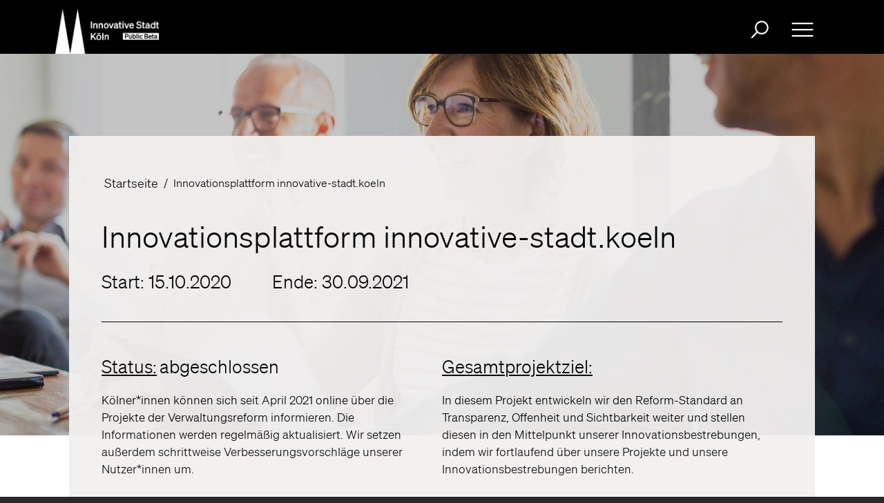

--- FILE ---
content_type: text/html; charset=UTF-8
request_url: https://innovative-stadt.koeln/innovationsplattform-innovative-stadtkoeln
body_size: 35919
content:
<!DOCTYPE html>
<html lang="de" dir="ltr">
  <head>
    <!-- etracker tracklet 5.0 -->
    <script type="text/javascript">
      var et_pagename = "Innovative Stadt Koeln";
    </script>
    <script id="_etLoader" type="text/javascript" charset="UTF-8" data-block-cookies="true" data-secure-code="g9gC8K" src="//code.etracker.com/code/e.js" async></script>
    <!-- etracker tracklet 5.0 end -->
    <meta charset="utf-8" />
<noscript><style>form.antibot * :not(.antibot-message) { display: none !important; }</style>
</noscript><link rel="canonical" href="https://innovative-stadt.koeln/innovationsplattform-innovative-stadtkoeln" />
<meta name="Generator" content="Drupal 10 (https://www.drupal.org)" />
<meta name="MobileOptimized" content="width" />
<meta name="HandheldFriendly" content="true" />
<meta name="viewport" content="width=device-width, initial-scale=1, shrink-to-fit=no" />
<meta http-equiv="x-ua-compatible" content="ie=edge" />
<link rel="icon" href="/themes/custom/innok/img/favicon.png" type="image/png" />

    <title>Innovationsplattform innovative-stadt.koeln</title>
    <link rel="stylesheet" media="all" href="/core/assets/vendor/jquery.ui/themes/base/core.css?t9kmm2" />
<link rel="stylesheet" media="all" href="/core/assets/vendor/jquery.ui/themes/base/controlgroup.css?t9kmm2" />
<link rel="stylesheet" media="all" href="/core/assets/vendor/jquery.ui/themes/base/checkboxradio.css?t9kmm2" />
<link rel="stylesheet" media="all" href="/core/assets/vendor/jquery.ui/themes/base/resizable.css?t9kmm2" />
<link rel="stylesheet" media="all" href="/core/assets/vendor/jquery.ui/themes/base/button.css?t9kmm2" />
<link rel="stylesheet" media="all" href="/core/assets/vendor/jquery.ui/themes/base/dialog.css?t9kmm2" />
<link rel="stylesheet" media="all" href="/core/misc/components/progress.module.css?t9kmm2" />
<link rel="stylesheet" media="all" href="/core/misc/components/ajax-progress.module.css?t9kmm2" />
<link rel="stylesheet" media="all" href="/core/modules/system/css/components/align.module.css?t9kmm2" />
<link rel="stylesheet" media="all" href="/core/modules/system/css/components/fieldgroup.module.css?t9kmm2" />
<link rel="stylesheet" media="all" href="/core/modules/system/css/components/container-inline.module.css?t9kmm2" />
<link rel="stylesheet" media="all" href="/core/modules/system/css/components/clearfix.module.css?t9kmm2" />
<link rel="stylesheet" media="all" href="/core/modules/system/css/components/details.module.css?t9kmm2" />
<link rel="stylesheet" media="all" href="/core/modules/system/css/components/hidden.module.css?t9kmm2" />
<link rel="stylesheet" media="all" href="/core/modules/system/css/components/item-list.module.css?t9kmm2" />
<link rel="stylesheet" media="all" href="/core/modules/system/css/components/js.module.css?t9kmm2" />
<link rel="stylesheet" media="all" href="/core/modules/system/css/components/nowrap.module.css?t9kmm2" />
<link rel="stylesheet" media="all" href="/core/modules/system/css/components/position-container.module.css?t9kmm2" />
<link rel="stylesheet" media="all" href="/core/modules/system/css/components/reset-appearance.module.css?t9kmm2" />
<link rel="stylesheet" media="all" href="/core/modules/system/css/components/resize.module.css?t9kmm2" />
<link rel="stylesheet" media="all" href="/core/modules/system/css/components/system-status-counter.css?t9kmm2" />
<link rel="stylesheet" media="all" href="/core/modules/system/css/components/system-status-report-counters.css?t9kmm2" />
<link rel="stylesheet" media="all" href="/core/modules/system/css/components/system-status-report-general-info.css?t9kmm2" />
<link rel="stylesheet" media="all" href="/core/modules/system/css/components/tablesort.module.css?t9kmm2" />
<link rel="stylesheet" media="all" href="/core/modules/ckeditor5/css/ckeditor5.dialog.fix.css?t9kmm2" />
<link rel="stylesheet" media="all" href="/core/assets/vendor/jquery.ui/themes/base/theme.css?t9kmm2" />
<link rel="stylesheet" media="all" href="/core/modules/layout_builder/layouts/twocol_section/twocol_section.css?t9kmm2" />
<link rel="stylesheet" media="all" href="/core/modules/layout_discovery/layouts/onecol/onecol.css?t9kmm2" />
<link rel="stylesheet" media="all" href="/themes/contrib/bootstrap_barrio/css/components/variables.css?t9kmm2" />
<link rel="stylesheet" media="all" href="/themes/contrib/bootstrap_barrio/css/components/user.css?t9kmm2" />
<link rel="stylesheet" media="all" href="/themes/contrib/bootstrap_barrio/css/components/progress.css?t9kmm2" />
<link rel="stylesheet" media="all" href="/themes/contrib/bootstrap_barrio/css/components/node.css?t9kmm2" />
<link rel="stylesheet" media="all" href="/themes/contrib/bootstrap_barrio/css/components/affix.css?t9kmm2" />
<link rel="stylesheet" media="all" href="/themes/contrib/bootstrap_barrio/css/components/book.css?t9kmm2" />
<link rel="stylesheet" media="all" href="/themes/contrib/bootstrap_barrio/css/components/contextual.css?t9kmm2" />
<link rel="stylesheet" media="all" href="/themes/contrib/bootstrap_barrio/css/components/feed-icon.css?t9kmm2" />
<link rel="stylesheet" media="all" href="/themes/contrib/bootstrap_barrio/css/components/field.css?t9kmm2" />
<link rel="stylesheet" media="all" href="/themes/contrib/bootstrap_barrio/css/components/header.css?t9kmm2" />
<link rel="stylesheet" media="all" href="/themes/contrib/bootstrap_barrio/css/components/help.css?t9kmm2" />
<link rel="stylesheet" media="all" href="/themes/contrib/bootstrap_barrio/css/components/icons.css?t9kmm2" />
<link rel="stylesheet" media="all" href="/themes/contrib/bootstrap_barrio/css/components/image-button.css?t9kmm2" />
<link rel="stylesheet" media="all" href="/themes/contrib/bootstrap_barrio/css/components/item-list.css?t9kmm2" />
<link rel="stylesheet" media="all" href="/themes/contrib/bootstrap_barrio/css/components/list-group.css?t9kmm2" />
<link rel="stylesheet" media="all" href="/themes/contrib/bootstrap_barrio/css/components/media.css?t9kmm2" />
<link rel="stylesheet" media="all" href="/themes/contrib/bootstrap_barrio/css/components/page.css?t9kmm2" />
<link rel="stylesheet" media="all" href="/themes/contrib/bootstrap_barrio/css/components/search-form.css?t9kmm2" />
<link rel="stylesheet" media="all" href="/themes/contrib/bootstrap_barrio/css/components/shortcut.css?t9kmm2" />
<link rel="stylesheet" media="all" href="/themes/contrib/bootstrap_barrio/css/components/sidebar.css?t9kmm2" />
<link rel="stylesheet" media="all" href="/themes/contrib/bootstrap_barrio/css/components/site-footer.css?t9kmm2" />
<link rel="stylesheet" media="all" href="/themes/contrib/bootstrap_barrio/css/components/skip-link.css?t9kmm2" />
<link rel="stylesheet" media="all" href="/themes/contrib/bootstrap_barrio/css/components/table.css?t9kmm2" />
<link rel="stylesheet" media="all" href="/themes/contrib/bootstrap_barrio/css/components/tabledrag.css?t9kmm2" />
<link rel="stylesheet" media="all" href="/themes/contrib/bootstrap_barrio/css/components/tableselect.css?t9kmm2" />
<link rel="stylesheet" media="all" href="/themes/contrib/bootstrap_barrio/css/components/tablesort-indicator.css?t9kmm2" />
<link rel="stylesheet" media="all" href="/themes/contrib/bootstrap_barrio/css/components/ui.widget.css?t9kmm2" />
<link rel="stylesheet" media="all" href="/themes/contrib/bootstrap_barrio/css/components/tabs.css?t9kmm2" />
<link rel="stylesheet" media="all" href="/themes/contrib/bootstrap_barrio/css/components/toolbar.css?t9kmm2" />
<link rel="stylesheet" media="all" href="/themes/contrib/bootstrap_barrio/css/components/vertical-tabs.css?t9kmm2" />
<link rel="stylesheet" media="all" href="/themes/contrib/bootstrap_barrio/css/components/views.css?t9kmm2" />
<link rel="stylesheet" media="all" href="/themes/contrib/bootstrap_barrio/css/components/webform.css?t9kmm2" />
<link rel="stylesheet" media="all" href="/themes/contrib/bootstrap_barrio/css/components/ui-dialog.css?t9kmm2" />
<link rel="stylesheet" media="all" href="/themes/contrib/bootstrap_barrio/css/colors/messages/messages-white.css?t9kmm2" />
<link rel="stylesheet" media="all" href="/core/../themes/contrib/bootstrap_barrio/components/breadcrumb/breadcrumb.css?t9kmm2" />
<link rel="stylesheet" media="all" href="/core/../themes/contrib/bootstrap_barrio/components/menu/menu.css?t9kmm2" />
<link rel="stylesheet" media="all" href="/core/../themes/contrib/bootstrap_barrio/components/menu_columns/menu_columns.css?t9kmm2" />
<link rel="stylesheet" media="all" href="/libraries/bootstrap/dist/css/bootstrap.min.css?t9kmm2" />
<link rel="stylesheet" media="all" href="/themes/custom/innok/css/style.css?t9kmm2" />
<link rel="stylesheet" media="all" href="/themes/custom/innok/css/colors.css?t9kmm2" />
<link rel="stylesheet" media="print" href="/themes/contrib/bootstrap_barrio/css/print.css?t9kmm2" />
<link rel="stylesheet" media="all" href="/themes/custom/innok/css/largedevice.css?t9kmm2" />
<link rel="stylesheet" media="all" href="/themes/custom/innok/css/mediumdevice.css?t9kmm2" />
<link rel="stylesheet" media="all" href="/themes/custom/innok/css/smalldevice.css?t9kmm2" />

    
  </head>
  <body class="layout-no-sidebars page-node-222 path-node node--type-projekt">
    <a href="#main-content" class="visually-hidden focusable skip-link">
      Direkt zum Inhalt
    </a>
    
      <div class="dialog-off-canvas-main-canvas" data-off-canvas-main-canvas>
    <div id="page-wrapper">
  <div id="page">
    <header id="header" class="header" role="banner" aria-label="Website header">
                      <nav class="navbar" id="navbar-main">
                              <a href="/" title="Startseite" rel="home" class="navbar-brand">
              <img src="/themes/custom/innok/img/innovative_stadt_koeln_logo_weiss.png" alt="Startseite" class="img-fluid d-inline-block align-top" />
            
    </a>
    <div id="block-suchlupeheader" class="block-content-basic block block-block-content block-block-contentfe88bb7d-2719-4c92-be14-440afd5094ba">
  
    
      <div class="content">
      
            <div class="clearfix text-formatted field field--name-body field--type-text-with-summary field--label-hidden field__item"><span class="suchicon"> <a class="use-ajax" data-dialog-type="modal"  title="Link zum Suchformular" href="/search/page"><img alt="Link zum Suchformular" src="/themes/custom/innok/img/icons/search_white.svg"></a></span>
</div>
      
    </div>
  </div>


                          <button class="navbar-toggler navbar-toggler-right" type="button" data-toggle="collapse" data-target="#CollapsingNavbar" aria-controls="CollapsingNavbar" aria-haspopup="menu" aria-label="Ausklappbare Navigation bitte drücken Sie die Eingabe- Taste oder die Leertaste zum ein- und ausklappen"><span class="navbar-toggler-icon"></span></button>
              <div class="collapse navbar-collapse justify-content-end" id="CollapsingNavbar">
                  <nav role="navigation" aria-labelledby="block-projektkategorien-menu" id="block-projektkategorien" class="block block-menu navigation menu--projektkategorien">
      
  <h2 id="block-projektkategorien-menu">Unsere Projekte</h2>
  

        
                  <ul class="clearfix nav" data-component-id="bootstrap_barrio:menu">
                    <li class="nav-item">
                <a href="/alle-projekte-im-ueberblick" title="Alle Projekte im Überblick" class="nav-link nav-link--alle-projekte-im-ueberblick" data-drupal-link-system-path="taxonomy/term/13">Alle Projekte im Überblick</a>
              </li>
                <li class="nav-item">
                <a href="/formularwerkstaetten" title="Formularwerkstätten" class="nav-link nav-link--formularwerkstaetten" data-drupal-link-system-path="taxonomy/term/6">Formularwerkstätten</a>
              </li>
                <li class="nav-item">
                <a href="/neue-arbeitswelten" title="Neue Arbeitswelten" class="nav-link nav-link--neue-arbeitswelten" data-drupal-link-system-path="taxonomy/term/12">Neue Arbeitswelten</a>
              </li>
                <li class="nav-item">
                <a href="/archiv" title="Zum Archiv der Verwaltungsreform. Hier finden Sie alte, archivierte Projekte" class="nav-link nav-link--archiv" data-drupal-link-system-path="archiv">Verwaltungsreform (Archiv)</a>
              </li>
        </ul>
  



  </nav>
<nav role="navigation" aria-labelledby="block-projektkategorien2-menu" id="block-projektkategorien2" class="block block-menu navigation menu--projektkategorien-2">
            
  <h2 class="visually-hidden" id="block-projektkategorien2-menu">Projektkategorien 2</h2>
  

        
                  <ul class="clearfix nav" data-component-id="bootstrap_barrio:menu">
                    <li class="nav-item">
                <a href="/veraenderungswerkstaetten" title="Veränderungswerkstätten" class="nav-link nav-link--veraenderungswerkstaetten" data-drupal-link-system-path="taxonomy/term/14">Veränderungswerkstätten</a>
              </li>
                <li class="nav-item">
                <a href="/netzwerke-veranstaltungen" title="Netzwerke und Veranstaltungen" class="nav-link nav-link--netzwerke-veranstaltungen" data-drupal-link-system-path="taxonomy/term/15">Netzwerke &amp; Veranstaltungen</a>
              </li>
                <li class="nav-item">
                <a href="/kooperationen-mit-hochschulen" title="Kooperationen mit Hochschulen" class="nav-link nav-link--kooperationen-mit-hochschulen" data-drupal-link-system-path="taxonomy/term/5">Kooperationen mit Hochschulen</a>
              </li>
        </ul>
  



  </nav>
<nav role="navigation" aria-labelledby="block-dieinitiative-menu" id="block-dieinitiative" class="block block-menu navigation menu--die-initiative">
      
  <h2 id="block-dieinitiative-menu">Die Initiative:</h2>
  

        
                  <ul class="clearfix nav" data-component-id="bootstrap_barrio:menu">
                    <li class="nav-item">
                <a href="/story/innovationsbuero-der-stadt-koeln" title="Wir sind eine interne Beratungseinheit aus Freigeister*innen, kreativen Köpfen und Verwaltungsrebellen, die mit viel Leidenschaft und Herzblut Verbesserungen in unserer Verwaltung vorantreiben. " class="nav-link nav-link--story-innovationsbuero-der-stadt-koeln" data-drupal-link-system-path="node/359">Das Innovationsbüro der Stadt Köln</a>
              </li>
                <li class="nav-item">
                <a href="/story/jahresbericht-2024" class="nav-link nav-link--story-jahresbericht-2024" data-drupal-link-system-path="node/419">Jahresbericht Innovation 2024</a>
              </li>
                <li class="nav-item">
                <a href="/unser-ansatz" title="Unser Ansatz" class="nav-link nav-link--unser-ansatz" data-drupal-link-system-path="node/255">Unser Ansatz</a>
              </li>
                <li class="nav-item">
                <a href="/zahlen.daten.fakten" title="Zahlen.Daten.Fakten" class="nav-link nav-link--zahlendatenfakten" data-drupal-link-system-path="node/246">Zahlen.Daten.Fakten</a>
              </li>
                <li class="nav-item">
                <a href="/neuigkeiten-aktuelles" title="Neuigkeiten und Aktuelles" class="nav-link nav-link--neuigkeiten-aktuelles" data-drupal-link-system-path="taxonomy/term/17">Neuigkeiten &amp; Aktuelles</a>
              </li>
                <li class="nav-item">
                <a href="/verwaltungsreform-wirf%C3%BCrdiestadt" title="Verwaltungsreform" class="nav-link nav-link--verwaltungsreform-wirfc3bcrdiestadt" data-drupal-link-system-path="node/256">Ein Rückblick: Die Verwaltungsreform</a>
              </li>
        </ul>
  



  </nav>


                	          </div>
                                          </nav>
          </header>
          <section class="row region region-topimage">
    <div id="block-topheaderimageprojektdetailseite" class="block-content-basic block block-block-content block-block-content20cf1147-b70c-4862-a9f6-65ede59f07c0">
  
    
      <div class="content">
      
            <div class="clearfix text-formatted field field--name-body field--type-text-with-summary field--label-hidden field__item"><img alt="Headerimage Kommunikation" class ="projekt-img-top" src="/themes/custom/innok/img/layout_images/header_kommunikation_kooperation_koproduktion.jpg"></div>
      
    </div>
  </div>

  </section>

              <div class="highlighted">
        <aside class="container section clearfix" role="complementary">
            <div data-drupal-messages-fallback class="hidden"></div>


        </aside>
      </div>
            <div id="main-wrapper" class="layout-main-wrapper clearfix">
              <div id="main" class="container">
          
          <div class="row row-offcanvas row-offcanvas-left clearfix">
              <main class="main-content col" id="content" role="main">
                <section class="section">
                  <a id="main-content" tabindex="-1"></a>
                    <div id="block-innok-content" class="block block-system block-system-main-block">
  
    
      <div class="content">
      

<article data-history-node-id="222" class="node node--type-projekt node--view-mode-full clearfix">
  <header>
    
        
      </header>
  <div class="node__content clearfix">
      <div class="noKat-bg layout layout--onecol">
    <div  class="layout__region layout__region--content">
      <div class="block block-system block-system-breadcrumb-block">
  
    
      <div class="content">
      
  <nav role="navigation" aria-label="breadcrumb" style="">
  <ol class="breadcrumb">
            <li class="breadcrumb-item">
        <a href="/">Startseite</a>
      </li>
                <li class="breadcrumb-item active">
        Innovationsplattform innovative-stadt.koeln
      </li>
        </ol>
</nav>


    </div>
  </div>
<div class="block block-layout-builder block-field-blocknodeprojektfield-titel">
  
    
      <div class="content">
      
            <div class="field field--name-field-titel field--type-string-long field--label-hidden field__item"><h1>Innovationsplattform innovative-stadt.koeln</h1></div>
      
    </div>
  </div>

    </div>
  </div>
  <div class="layout layout--twocol-section layout--twocol-section--50-50 noKat-bg">

          <div  class="layout__region layout__region--first">
        <div class="block block-layout-builder block-field-blocknodeprojektfield-start">
  
    
      <div class="content">
      
  <div class="field field--name-field-start field--type-datetime field--label-inline">
    <div class="field__label">Start:</div>
              <div class="field__item"><time datetime="2020-10-15T12:00:00Z" class="datetime">15.10.2020</time>
</div>
          </div>

    </div>
  </div>

      </div>
    
          <div  class="layout__region layout__region--second">
        <div class="block block-layout-builder block-field-blocknodeprojektfield-ende">
  
    
      <div class="content">
      
  <div class="field field--name-field-ende field--type-datetime field--label-inline">
    <div class="field__label">Ende:</div>
              <div class="field__item"><time datetime="2021-09-30T12:00:00Z" class="datetime">30.09.2021</time>
</div>
          </div>

    </div>
  </div>

      </div>
    
  </div>
  <div class="noKat-bg layout layout--onecol">
    <div  class="layout__region layout__region--content">
      <div class="block block-layout-builder block-extra-field-blocknodeprojektline-1">
  
    
      <div class="content">
      <div class="hr-line"><hr></div>
    </div>
  </div>

    </div>
  </div>
  <div class="layout layout--twocol-section layout--twocol-section--50-50 noKat-bg">

          <div  class="layout__region layout__region--first">
        <div class="block block-layout-builder block-field-blocknodeprojektfield-status">
  
    
      <div class="content">
      
  <div class="field field--name-field-status field--type-string field--label-inline">
    <div class="field__label">Status:</div>
              <div class="field__item">abgeschlossen</div>
          </div>

    </div>
  </div>
<div class="block block-layout-builder block-field-blocknodeprojektfield-kurzfassung-projektstand">
  
    
      <div class="content">
      
            <div class="clearfix text-formatted field field--name-field-kurzfassung-projektstand field--type-text-long field--label-hidden field__item"><p>Kölner*innen können sich seit April 2021 online über die Projekte der Verwaltungsreform informieren. Die Informationen werden regelmäßig aktualisiert. Wir setzen außerdem schrittweise Verbesserungsvorschläge unserer Nutzer*innen um.</p>
</div>
      
    </div>
  </div>

      </div>
    
          <div  class="layout__region layout__region--second">
        <div class="block block-layout-builder block-field-blocknodeprojektfield-gesamtprojektziel">
  
    
      <div class="content">
      
  <div class="clearfix text-formatted field field--name-field-gesamtprojektziel field--type-text-long field--label-above">
    <div class="field__label">Gesamtprojektziel:</div>
              <div class="field__item"><p>In diesem Projekt entwickeln wir den Reform-Standard an Transparenz, Offenheit und Sichtbarkeit weiter und stellen diesen in den Mittelpunkt unserer Innovationsbestrebungen, indem wir fortlaufend über unsere Projekte und unsere Innovationsbestrebungen berichten.</p>
</div>
          </div>

    </div>
  </div>

      </div>
    
  </div>
  <div class="noKat-bg layout layout--onecol">
    <div  class="layout__region layout__region--content">
      <div class="block block-layout-builder block-extra-field-blocknodeprojektline-2">
  
    
      <div class="content">
      <div class="hr-line"><hr></div>
    </div>
  </div>

    </div>
  </div>
  <div class="noKat-bg layout layout--onecol">
    <div  class="layout__region layout__region--content">
      <div class="block block-layout-builder block-field-blocknodeprojektfield-kurzbeschreibung">
  
    
      <div class="content">
      
  <div class="clearfix text-formatted field field--name-field-kurzbeschreibung field--type-text-long field--label-above">
    <div class="field__label">Kurzbeschreibung:</div>
              <div class="field__item"><p>Der Innovationsstandort Köln braucht auch eine moderne und innovative Verwaltung. Nicht erst die Corona-Pandemie hat dies gezeigt. An vielen Stellen haben wir Innovationsprojekte begonnen – unter anderem im Rahmen unserer Verwaltungsreform. Nun wollen wir unsere Innovationsbestrebungen für die Öffentlichkeit sicht- und greifbarer machen. In diesem Projekt entwickeln wir eine Innovationsplattform, auf der Kölner*innen Informationen zu innovativen Projekten der Stadt finden können.</p>
<p>Die Plattform ist eine Weiterentwicklung des jährlichen Transparenzberichts zur Verwaltungsreform. In einer ersten Ausbaustufe werden alle Reformprojekte auf der Plattform zu finden sein, perspektivisch kommen weitere Innovationsprojekte hinzu. Außerdem soll die Plattform einen übergeordneten Blick auf unsere Vision für eine innovative Stadt und Verwaltung ermöglichen.</p>
</div>
          </div>

    </div>
  </div>

    </div>
  </div>
  <div class="projektBottom layout layout--onecol">
    <div  class="layout__region layout__region--content">
      <div class="block block-layout-builder block-extra-field-blocknodeprojektlinks">
  
    
      <div class="content">
      


    </div>
  </div>
<div class="block block-layout-builder block-field-blocknodeprojektfield-was-haben-wir-erreicht-">
  
    
      <div class="content">
      
  <div class="clearfix text-formatted field field--name-field-was-haben-wir-erreicht- field--type-text-long field--label-above">
    <div class="field__label">Was haben wir erreicht?</div>
              <div class="field__item"><p>Bereits zum dritten Mal haben wir im Februar 2022 die Inhalte der Innovationsplattform aktualisiert: Unabhängig von Ort und Zeit können Nutzer*innen nach Themenkategorien sortiert erfahren, wie lange ein Projekt läuft, wie der aktuelle Status ist, welches Ziel wir damit verfolgen und ganz konkret, wo das Projekt gerade steht und wie es weitergeht.</p>
<p>Vom 15. Juni bis zum 2. Juli 2021 haben wir Nutzer*innen über das städtische Beteiligungsportal <a href="http://www.meinungfuer.koeln">www.meinungfuer.koeln</a> befragt, wie sie die Innovationsplattform wahrnehmen, was ihnen daran gefällt und wo wir uns noch verbessern können (<a href="https://innovative-stadt.koeln/neuigkeiten-aktuelles/feedback-ausgewertet-ihre-ergebnisse ">Lesen Sie hier mehr zu den Ergebnissen</a>).</p>
<p>Zusätzlich haben wir Ende August tiefergehende Interviews (sogenannte Nutzendeninterviews) geführt: Aktuell setzen wir die Verbesserungsvorschläge -wenn möglich -nach und nach um.</p>
<h5>Was vor der Veröffentlichung der Plattform geschah…</h5>
<p>Im Rahmen einer Veränderungswerkstatt haben wir mit agilen Methoden und gemeinsam mit Kolleg*innen, die für Innovationsprojekte verantwortlich sind, die Struktur für die Plattform entwickelt. Unseren Fokus haben wir dabei insbesondere auf die Bedürfnisse der künftigen Nutzer*innen gelegt: Wen wollen wir mit dem neuen Angebot erreichen? Wie müssen Informationen für sie strukturiert und aufbereitet sein? Wie gelangen Nutzende möglichst schnell und intuitiv zu den Inhalten, die sie suchen?</p>
<p>Die konzeptionellen Überlegungen sind in einen ersten Prototyp geflossen, auf dessen Basis wir anschließend gemeinsam mit einer externen Agentur in die Umsetzung einsteigen konnten. Die Innovationsplattform ist seit dem 15. April 2021 als erste sogenannte Public-Beta-Version online. Sie entspricht also einer ersten Zwischenlösung, die wir mithilfe von Nutzenden-Feedback kontinuierlich weiterentwickeln und an ihre Bedürfnisse und Wünsche anpassen werden.</p>
</div>
          </div>

    </div>
  </div>
<div class="block block-layout-builder block-field-blocknodeprojektfield-wie-geht-es-weiter-">
  
    
      <div class="content">
      
  <div class="clearfix text-formatted field field--name-field-wie-geht-es-weiter- field--type-text-long field--label-above">
    <div class="field__label">Wie geht es weiter?</div>
              <div class="field__item"><p>Mit der nächsten Aktualisierung im April werden wir die Projekte des städtischen Digitalisierungsprogramms 2019 -2022 mit weiteren rund 100 Projekten auf der Plattform abbilden. Dafür haben wir eine Verknüpfung der Plattform mit unseren Steuerungstools entwickelt: Unser Ziel ist, Kommunikation als wichtigen Baustein unserer Projekte so in bestehende Systeme zu integrieren, dass sie nur noch wenig zusätzlichen Aufwand bedeutet und dadurch mehr und mehr zur Selbstverständlichkeit wird. Die Befüllung der Plattform mit neuen Inhalten wird jetzt Teil unseres Alltagsgeschäfts, da die grundsätzliche Systematik entwickelt ist.</p>
<p>Wir entwickeln die Plattform außerdem im laufenden Betrieb immer weiter und beziehen dabei sämtliche Rückmeldungen mit ein. Aktuell konzipieren wir beispielsweise eine zusätzliche barrierearme Version der Plattform, auf die Nutzer*innen mit einem Klick auf der Startseite (sogenannter „Switch“) umstellen können: Hier sind alle Inhalte dann so optimiert, dass die Seite besser von Screenreadern vorgelesen werden kann. Dadurch werden Information nun auch zugänglich für Menschen, die auf dieses Hilfsmittel angewiesen sind.</p>
</div>
          </div>

    </div>
  </div>

    </div>
  </div>
  <div class="layout layout--onecol">
    <div  class="layout__region layout__region--content">
      <div class="block block-layout-builder block-field-blocknodeprojektchanged">
  
    
      <div class="content">
      
  <div class="field field--name-changed field--type-changed field--label-inline">
    <div class="field__label">Zuletzt aktualisiert am: </div>
              <div class="field__item"><time datetime="2025-02-25T11:31:23+01:00" class="datetime">25.02.2025</time>
</div>
          </div>

    </div>
  </div>

    </div>
  </div>

  </div>
</article>

    </div>
  </div>


                </section>
              </main>
                                  </div>
        </div>
          </div>

            <footer class="site-footer">
              <div class="container">
                      <div class="site-footer__top clearfix">
                <section class="row region region-footer-first">
    <nav role="navigation" aria-labelledby="block-innok-footer-menu" id="block-innok-footer" class="block block-menu navigation menu--footer">
            
  <h2 class="visually-hidden" id="block-innok-footer-menu">Fußzeilenmenü</h2>
  

        
              <ul class="clearfix nav flex-row" data-component-id="bootstrap_barrio:menu_columns">
                    <li class="nav-item">
                <a href="/impressum" title="Link zum Impressum" class="nav-link nav-link--impressum" data-drupal-link-system-path="node/258">Impressum</a>
              </li>
                <li class="nav-item">
                <a href="/datenschutz" title="Link zur Datenschutzerklärung" class="nav-link nav-link--datenschutz" data-drupal-link-system-path="node/259">Datenschutz</a>
              </li>
                <li class="nav-item">
                <a href="/barrierefreiheit" title="Erklärung über unsere Barrierefreiheit" class="nav-link nav-link--barrierefreiheit" data-drupal-link-system-path="node/266">Barrierefreiheit</a>
              </li>
        </ul>
  



  </nav>

  </section>

              
              
                <section class="row region region-footer-fourth">
    <div id="block-innok-kontaktdatenfooter" class="block-content-footer_block_startseite block block-block-content block-block-content8af28308-90b3-472e-bb4c-dc102876310b">
  
    
      <div class="content">
      
            <div class="field field--name-field-kontaktdaten-footer field--type-image field--label-hidden field__item">  <img loading="lazy" src="/sites/default/files/2025-03/kontaktdaten-footer.png" width="403" height="271" alt="Grafik mit Kontaktdaten" />

</div>
      
    </div>
  </div>

  </section>

            </div>
                                <div class="site-footer__bottom">
                <section class="row region region-footer-fifth">
    <nav role="navigation" aria-labelledby="block-innok-account-menu-menu" id="block-innok-account-menu" class="block block-menu navigation menu--account">
            
  <h2 class="visually-hidden" id="block-innok-account-menu-menu">Benutzermenü</h2>
  

        
              <ul class="clearfix nav flex-row" data-component-id="bootstrap_barrio:menu_columns">
                    <li class="nav-item">
                <a href="/user/login" class="nav-link nav-link--user-login" data-drupal-link-system-path="user/login">Anmelden</a>
              </li>
        </ul>
  



  </nav>

  </section>

            </div>
                  </div>
          </footer>
  </div>
</div>

  </div>

    
    <script type="application/json" data-drupal-selector="drupal-settings-json">{"path":{"baseUrl":"\/","pathPrefix":"","currentPath":"node\/222","currentPathIsAdmin":false,"isFront":false,"currentLanguage":"de"},"pluralDelimiter":"\u0003","suppressDeprecationErrors":true,"ajaxPageState":{"libraries":"[base64]","theme":"innok","theme_token":null},"ajaxTrustedUrl":[],"user":{"uid":0,"permissionsHash":"ac64bd5015316043cef8d24f722ac186923a7958ad1d1804cbc1d1486344d54d"}}</script>
<script src="/core/assets/vendor/jquery/jquery.min.js?v=3.7.1"></script>
<script src="/core/assets/vendor/once/once.min.js?v=1.0.1"></script>
<script src="/sites/default/files/languages/de_OYXdSCE5C3Ud0FCid63Q_8XDQnEiZ9Zn0ByH_2u9RZk.js?t9kmm2"></script>
<script src="/core/misc/drupalSettingsLoader.js?v=10.5.3"></script>
<script src="/core/misc/drupal.js?v=10.5.3"></script>
<script src="/core/misc/drupal.init.js?v=10.5.3"></script>
<script src="/core/assets/vendor/jquery.ui/ui/version-min.js?v=10.5.3"></script>
<script src="/core/assets/vendor/jquery.ui/ui/data-min.js?v=10.5.3"></script>
<script src="/core/assets/vendor/jquery.ui/ui/disable-selection-min.js?v=10.5.3"></script>
<script src="/core/assets/vendor/jquery.ui/ui/jquery-patch-min.js?v=10.5.3"></script>
<script src="/core/assets/vendor/jquery.ui/ui/scroll-parent-min.js?v=10.5.3"></script>
<script src="/core/assets/vendor/jquery.ui/ui/unique-id-min.js?v=10.5.3"></script>
<script src="/core/assets/vendor/jquery.ui/ui/focusable-min.js?v=10.5.3"></script>
<script src="/core/assets/vendor/jquery.ui/ui/keycode-min.js?v=10.5.3"></script>
<script src="/core/assets/vendor/jquery.ui/ui/plugin-min.js?v=10.5.3"></script>
<script src="/core/assets/vendor/jquery.ui/ui/widget-min.js?v=10.5.3"></script>
<script src="/core/assets/vendor/jquery.ui/ui/labels-min.js?v=10.5.3"></script>
<script src="/core/assets/vendor/jquery.ui/ui/widgets/controlgroup-min.js?v=10.5.3"></script>
<script src="/core/assets/vendor/jquery.ui/ui/form-reset-mixin-min.js?v=10.5.3"></script>
<script src="/core/assets/vendor/jquery.ui/ui/widgets/mouse-min.js?v=10.5.3"></script>
<script src="/core/assets/vendor/jquery.ui/ui/widgets/checkboxradio-min.js?v=10.5.3"></script>
<script src="/core/assets/vendor/jquery.ui/ui/widgets/draggable-min.js?v=10.5.3"></script>
<script src="/core/assets/vendor/jquery.ui/ui/widgets/resizable-min.js?v=10.5.3"></script>
<script src="/core/assets/vendor/jquery.ui/ui/widgets/button-min.js?v=10.5.3"></script>
<script src="/core/assets/vendor/jquery.ui/ui/widgets/dialog-min.js?v=10.5.3"></script>
<script src="/core/assets/vendor/tabbable/index.umd.min.js?v=6.2.0"></script>
<script src="/core/assets/vendor/tua-body-scroll-lock/tua-bsl.umd.min.js?v=10.5.3"></script>
<script src="/libraries/bootstrap/dist/js/bootstrap.bundle.min.js?t9kmm2"></script>
<script src="/themes/contrib/bootstrap_barrio/js/barrio.js?v=10.5.3"></script>
<script src="/core/misc/progress.js?v=10.5.3"></script>
<script src="/core/assets/vendor/loadjs/loadjs.min.js?v=4.3.0"></script>
<script src="/core/misc/debounce.js?v=10.5.3"></script>
<script src="/core/misc/announce.js?v=10.5.3"></script>
<script src="/core/misc/message.js?v=10.5.3"></script>
<script src="/themes/contrib/bootstrap_barrio/js/messages.js?t9kmm2"></script>
<script src="/core/misc/ajax.js?v=10.5.3"></script>
<script src="/core/misc/displace.js?v=10.5.3"></script>
<script src="/core/misc/jquery.tabbable.shim.js?v=10.5.3"></script>
<script src="/core/misc/position.js?v=10.5.3"></script>
<script src="/core/misc/dialog/dialog-deprecation.js?v=10.5.3"></script>
<script src="/core/misc/dialog/dialog.js?v=10.5.3"></script>
<script src="/core/misc/dialog/dialog.position.js?v=10.5.3"></script>
<script src="/core/misc/dialog/dialog.jquery-ui.js?v=10.5.3"></script>
<script src="/core/modules/ckeditor5/js/ckeditor5.dialog.fix.js?v=10.5.3"></script>
<script src="/core/misc/dialog/dialog.ajax.js?v=10.5.3"></script>
<script src="/libraries/bootstrap/dist/js/bootstrap.min.js?t9kmm2"></script>
<script src="/themes/custom/innok/js/global.js?v=10.5.3"></script>

      <!-- Matomo
      <script>
        var _paq = window._paq = window._paq || [];
        /* tracker methods like "setCustomDimension" should be called before "trackPageView" */
        _paq.push(['trackPageView']);
        _paq.push(['enableLinkTracking']);
        (function() {
          var u="https://piwik.stadt-koeln.de/";
          _paq.push(['setTrackerUrl', u+'matomo.php']);
          _paq.push(['setSiteId', '28']);
          var d=document, g=d.createElement('script'), s=d.getElementsByTagName('script')[0];
          g.async=true; g.src=u+'matomo.js'; s.parentNode.insertBefore(g,s);
        })();
      </script>
      -->
  </body>
</html>


--- FILE ---
content_type: text/css
request_url: https://innovative-stadt.koeln/themes/custom/innok/css/style.css?t9kmm2
body_size: 81535
content:
/**
 * @file
 * InnoKoeln specific CSS.
 */

@font-face {
  font-family:"SoehneWebLeicht";
  font-style:normal;
  font-weight:400;
  src: url("../fonts/soehne-web-leicht/soehne-web-leicht.eot");
  src: url("../fonts/soehne-web-leicht/soehne-web-leicht.eot") format("embedded-opentype"),
  url("../fonts/soehne-web-leicht/soehne-web-leicht.woff") format("woff"),
  url("../fonts/soehne-web-leicht/soehne-web-leicht.woff2") format("woff2")
}
@font-face {
  font-family:"SoehneWebBuch";
  font-style:normal;
  font-weight:400;
  src: url("../fonts/soehne-web-buch/soehne-web-buch.eot");
  src: url("../fonts/soehne-web-buch/soehne-web-buch.eot") format("embedded-opentype"),
  url("../fonts/soehne-web-buch/soehne-web-buch.woff") format("woff"),
  url("../fonts/soehne-web-buch/soehne-web-buch.woff2") format("woff2")
}

a {text-decoration: none !important;}

/** ZITAT */

blockquote {
  margin: 2em 0 !important;
  padding: 1em;
  border-left: 1px solid #bbb;
  background: #f7f7f7;
  font-style: italic;
}

blockquote::before {
  margin-right: 0.2em;
  content: "\201D";
  vertical-align: -0.45em;
  font-size: 3em;
  line-height: 0;
}

blockquote::after {
  content: "\201C";
  vertical-align: -0.45em;
  font-size: 3em;
  line-height: 0.1em;
}

blockquote p,
blockquote h1,
blockquote h2,
blockquote h3,
blockquote h4,
blockquote h5,
blockquote h6 {
  display: inline;
}
blockquote p {font-size:1.2em}

/** ZITAT STARTSEITE **/

.path-frontpage blockquote {
  margin: 0 !important;
  padding: 0;
  background: none;
  border: none;
}

.path-frontpage blockquote::after {
  content: "\201C";
  vertical-align: -0.25em;
}

video {
  width: 100%;
  height: auto;
}

html, body {
  overflow-x: hidden;
}

body, .site-footer {
  font-family: "SoehneWebLeicht" !important;
  height: 100%;
}

#header::-webkit-scrollbar {
  display: none;
}

#header {
  position: fixed;
  width: 100%;
  max-height: 100%;
  overflow-y: auto;
  scrollbar-width: none;
  -ms-overflow-style: none;
  top: 0;
  z-index: 999;
}

#header + * {
  margin-top: 78px;
}

.user-logged-in #header {
  top: 39px;
}

.user-logged-in.toolbar-tray-open.toolbar-horizontal #header {
  top: 79px;
}

.mailicon, .suchicon {
  display: inline-block;
  width: 3em;
  height: auto;
}

#block-mailiconheader,
#block-suchlupenheader
 {
  margin-right: 0.3em;
  padding: .25rem .75rem;
}

input[type="search"] {

}
.form-search.form-control {
  border-radius: 0;
  border: 1px solid black;
}

/** STARTSEITE **/
.node--type-startseite #main-wrapper {
  position: static;
}
.block-animated-block {
  height: 40vw;
}
.row > #block-animatedblock {
  padding-left: 0;
}
.row > #block-topheaderimageprojektdetailseite {
  padding: 0;
}
.block-field-blocknodestartseitefield-einleitungstext-startseite,
.block.block-layout-builder.block-field-blocknodepagefield-einleitung,
.field--name-description {
  font-size: 1.75em;
  margin-bottom: 2em;
  hyphens: auto;
}

.block-field-blocknodestartseitefield-einleitungstext-startseite {
  margin-top: 2em;
}
.square2-start {
  padding:1em;
  position:relative;
  width:100%;
  flex-basis:100%;
  max-width: 100%;
  border: 1px solid white;
}
.square2-start:before {
  content:"";
  display:block;
  padding-top:100%;
}
.square2faktenkachel {
  padding:1em;
  color:black;
  position:relative;
  width:100%;
  flex-basis:100%;
  max-width: 100%;
  border: 1px solid white;
}
.square2faktenkachel:before {
  content:"";
  display:block;
  padding-top:100%;
}
.block-field-blocknodestartseitefield-faktenkachel .squareContent,
.block-field-blocknodestartseitefield-faktenkachel-1 .squareContent,
.block-field-blocknodestartseitefield-faktenkachel-2 .squareContent,
.block-field-blocknodestartseitefield-faktenkachel-3 .squareContent,
.block-field-blocknodestartseitefield-faktenkachel-4 .squareContent
{
  margin: 0;
  padding: 0;
}
.squareContent .node--type-fakten-kachel-startseite{
  height: 100%;
  margin: 0;
  padding: 2.25em !important;
  padding-top: 1.25em !important;
}
.squareContent .node--type-fakten-kachel-startseite p,
.square2-start .field--name-field-teasertext-teaser-flex{
  hyphens: auto;
  font-size: 1em;
}
.square2-start .node--type-kategorie-teaser-flexible .katlink {
  flex-grow: 1 !important;
  width: 100% !important;
}
.square2-start .field--name-field-headline-teaser-flex{
  font-weight: bold;
}
.square2-start .field--name-field-faktenkachel,
.square2-start .field--name-field-faktenkachel-1,
.square2-start .field--name-field-faktenkachel-2,
.square2-start .field--name-field-faktenkachel-3,
.square2-start .field--name-field-faktenkachel-4{
  margin:0;
  padding: 0;
}
.block-field-blocknodestartseitefield-newsteaser-oder-termin-ein .square2-start .squareContent,
.block-field-blocknodestartseitefield-newsteaser-oder-termin-2 .square2-start .squareContent,
.block-field-blocknodestartseitefield-newsteaser-oder-termin-3 .square2-start .squareContent,
.block-field-blocknodestartseitefield-newsteaser-oder-termin-4 .square2-start .squareContent,
.block-field-blocknodestartseitefield-newskachel-1 .square2-start .squareContent,
.block-field-blocknodestartseitefield-newskachel-2 .square2-start .squareContent
{
  padding: 0;
}
.block-field-blocknodestartseitefield-newsteaser-oder-termin-ein .square2-start .content,
.block-field-blocknodestartseitefield-newsteaser-oder-termin-2 .square2-start .content,
.block-field-blocknodestartseitefield-newsteaser-oder-termin-3 .square2-start .content,
.block-field-blocknodestartseitefield-newsteaser-oder-termin-4 .square2-start .content
{
  padding: 0;
  hyphens: auto;
  height: 100%;
}
.block-field-blocknodestartseitefield-newsteaser-oder-termin-ein .square2-start news,
.block-field-blocknodestartseitefield-newsteaser-oder-termin-2 .square2-start news,
.block-field-blocknodestartseitefield-newsteaser-oder-termin-3 .square2-start news,
.block-field-blocknodestartseitefield-newsteaser-oder-termin-4 .square2-start news,
.block-field-blocknodestartseitefield-newskachel-1 .square2-start news,
.block-field-blocknodestartseitefield-newskachel-2 .square2-start news

{
  padding: 1.75em !important;
}
.block-field-blocknodestartseitefield-news-termin-oder-download- .square2-start .content,
.block-field-blocknodestartseitefield-news-termin-download-1 .square2-start .content,
.block-field-blocknodestartseitefield-termin-oder-download-3 .square2-start .content,
.block-field-blocknodestartseitefield-newskachel-1 .square2-start .content,
.block-field-blocknodestartseitefield-newskachel-2 .square2-start .content,
.field--name-field-newskachel-2

{
  /*padding: 0.5em;*/
  hyphens: auto;
  height: 100%;
}
.square2-start  .node--type-termin h2,
.square2-start .node--type-downlad h2
{
  font-size: 1.5em !important;
}
.square2-start  .node--type-termin a {
  background-size: 2em;
  background-position: left bottom;
}
.square2-start .contextual a {
  background-image: none;
}
.square2-start a {
  display: block;
  width: 100%;
  height: 100%;
  background-image: url('../img/icons/arrow_right.svg');
  background-size: 4em;
  background-position: left 92%;
  background-repeat: no-repeat;
}
.block-field-blocknodestartseitefield-news-termin-download-1 .square2-start a,
.block-field-blocknodestartseitefield-news-termin-oder-download- .square2-start a,
.block-field-blocknodestartseitefield-termin-oder-download-3 .square2-start a {
  background-image: url('../img/icons/arrow_right_white.svg');
}
.block-field-blocknodestartseitefield-news-termin-download-1 .square2-start .node--view-mode-teaser,
.block-field-blocknodestartseitefield-news-termin-oder-download- .square2-start .node--view-mode-teaser,
.block-field-blocknodestartseitefield-termin-oder-download-3 .square2-start .node--view-mode-teaser {
  padding-bottom: 0;
  padding: 1.25em;
}
.block-field-blocknodestartseitefield-news-termin-download-1 termin,
.block-field-blocknodestartseitefield-news-termin-oder-download- termin,
.block-field-blocknodestartseitefield-termin-oder-download-3 termin
{
  background-image: url('../img/icons/koeln_termin_white.svg');
  background-position: calc(100% - 0.25em) calc(100% - 0.25em);
  background-repeat: no-repeat;
  background-size: 5.2em;
}
/*.block-field-blocknodestartseitefield-news-termin-download-1 downlad,
.block-field-blocknodestartseitefield-news-termin-oder-download- downlad,
.block-field-blocknodestartseitefield-termin-oder-download-3 downlad
{
  background-image: url('../img/icons/koeln_bericht_white.svg');
  background-position: calc(100% - 0.25em) calc(100% - 0.25em);
  background-repeat: no-repeat;
  background-size: 5.2em;
}*/
.block-field-blocknodestartseitefield-news-termin-download-1 downlad:after,
.block-field-blocknodestartseitefield-news-termin-oder-download- downlad:after,
.block-field-blocknodestartseitefield-termin-oder-download-3 downlad:after
{
  content: url('../img/icons/koeln_bericht_white.svg');
  display: block;
  width: 5.2em;
  position: absolute;
  bottom: 10px;
  right: 10px;
  transition: width 0.1s;
}
.block-field-blocknodestartseitefield-news-termin-download-1 downlad:hover:after,
.block-field-blocknodestartseitefield-news-termin-oder-download- downlad:hover:after,
.block-field-blocknodestartseitefield-termin-oder-download-3 downlad:hover:after
{
  width: 6em;
  transition: width 0.3s;
}
.field--name-field-termin-oder-download-3,
.field--name-field-news-termin-download-1,
.field--name-field-news-termin-oder-download-
{
  margin-bottom: 0;
  height: 100%;
}
.square2-start .node--type-news a {
  margin-bottom: 1.5em;
}
.square2-start .node--type-kategorie-teaser-flexible {
  padding-top: 1.25em;
}
.square2-start .field--name-field-kategorie-teaser-flex {
  font-size: 1em !important;
}
.field--name-field-download-file a {
  color: transparent !important;
}
.square2-start .node--type-downlad {
  height: 100%;
  width: 100%;
  display: flex;
  flex-direction: column;
  padding: 0;
}
.square2-start .node--type-downlad h2 {
  font-size: 1.5em;
}
.square2-start .node--type-downlad .node__content,
.square2-start .node--type-downlad .node__content div{
  height: 100%;
  width: 100%;
}
.square2-start .node--type-downlad .field--name-field-media-file {
  height: 100%;
  position: absolute;
  top: 0;
  left: 0;
  z-index: 1;
}
.square2-start .node--type-downlad .field--name-field-media-file  a{
  height: 100%;
  display: block;
  width: 100%;
  background-image: none;
  border-radius: 0;
  color: black;
  text-indent: 0;
  position: relative;
  z-index: 10;
}
.square2-start .node--type-downlad .field--name-field-media-file  a:after {
  content: url('../img/icons/koeln_download_white.svg');
  display: block;
  width: 2.25em;
  position: absolute;
  bottom: 1.75em;
  left: 1.75em;
  margin-bottom: -5px;
}
.square2-start .node--type-downlad .field--name-field-media-file a:hover{
  animation: none;
}
.square2-start .node--type-downlad .field--name-field {
  z-index:0;
}
.square2-start .node--type-downlad .field--name-field-datei-beschreibung{
  z-index: 0;
  margin-top: 0;
  margin-left: 0;
}
.field--name-field-download-file .contextual
{
  height: 20px !important;
  width: 10px;
}
.square2-start .kat1-bg a,
.square2-start .kat6-bg a {
  background-image: url('../img/icons/arrow_right_white.svg');
}
.square2-start img {
  width: 3em;
  visibility: hidden;
}
.square2-start a:hover {
  animation-name: verschiebenNewsLinkStart;
  animation-iteration-count: 1;
  animation-fill-mode: forwards;
  animation-duration: 300ms;
}
.square3flex a {
  display: block;
  width: 100%;
  height: 100%;
  background-image: url('../img/icons/arrow_right.svg');
  background-size: 4em;
  background-position: left 92%;
  background-repeat: no-repeat;
}
.square3flex .kat1-bg a,
.square3flex .kat6-bg a {
  background-image: url('../img/icons/arrow_right.svg');
}
.square3flex img {
  visibility: hidden;
}
.square3flex a:hover {
  animation-name: verschiebenNewsLinkStart;
  animation-iteration-count: 1;
  animation-fill-mode: forwards;
  animation-duration: 300ms;
}

.square2-start .field--name-field-newsteaser-oder-termin-ein,
.square2-start .field--name-field-newsteaser-oder-termin-2,
.square2-start .field--name-field-newskachel-1,
.square2-start .field--name-field-newskachel-2

 {
   background-color: #F3F1F0;
   color: black;
 }
.block-field-blocknodestartseitefield-news-termin-download-1,
.block-field-blocknodestartseitefield-news-termin-oder-download- ,
.block-field-blocknodestartseitefield-termin-oder-download-3{
  background-color: black;
  color: white;
}


.square2-start .field--name-field-newsteaser-oder-termin-ein,
.square2-start .field--name-field-news-termin-download-1,
.square2-start .field--name-field-newsteaser-oder-termin-2,
.square2-start .field--name-field-news-termin-oder-download-,
.square2-start .field--name-field-newskachel-1

{
  height: 100%;
  margin: 0 !important;
}
.square2-start .field--name-field-newsteaser-oder-termin-ein h2,
.square2-start .field--name-field-news-termin-download-1 h2,
.square2-start .field--name-field-newsteaser-oder-termin-2 h2,
.square2-start .field--name-field-news-termin-oder-download- h2
 {
  font-size: 2.75em;
  text-align: left;
}
.square2-start .node--type-news,
.square2-start .node--type-kategorie-teaser-flexible{
  height: 100%;
  display: flex;
  flex-direction: column;
}
.square2-start .node--type-news div.node__content,
.square2-start .node--type-fakten-kachel-startseite .node__content,
.square2-start .node--type-kategorie-teaser-flexible .node__content
{
  height: 100%;
  flex-grow: 1;
  display: flex;
  flex-direction: column;
}
.square2-start .node--view-mode-teaser{
  border: none;
  margin: 0;
}
.wrapper-vision-rueckblick-ansatz {
  display: flex !important;
}

.wrapper-vision-rueckblick-ansatz .title {
  font-size: 1.75rem;
}
.square3-startteaser {
  padding:1em;
  color:white;
  background-color: black;
  position:relative;
  width:33.33%;
  flex-basis:33.33%;
  max-width: 33.33%;
  border: 1px solid white;

}
.square3-startteaser:before {
  content:"";
  display:block;
  padding-top:100%;
}
.square3-startteaser a{
  color: white !important;
  display: block;
  width: 100%;
  height: 100%;
  background-image: url('../img/icons/arrow_right_white.svg');
  background-size: 2.5em;
  background-position: 1.25em 92%;
  background-repeat: no-repeat;
  padding: 1.25em;
}
.square3-startteaser a:hover {
  color: white;
  text-decoration: none;
  animation-name: verschiebenNewsLinkStart;
  animation-iteration-count: 1;
  animation-fill-mode: forwards;
  animation-duration: 300ms;
}
@keyframes verschiebenNewsLinkStart {
  to {
    background-position: 2em 92%;
  }
}
.rueckblick {
  background-image:url('../img/icons/koeln_ruckblick_white.svg');
  background-size: 5em;
  background-position: 92% 92%;
  background-repeat: no-repeat;
}
.vision {
  background-image:url('../img/icons/koeln_vision_white.svg');
  background-size: 5em;
  background-position: 92% 92%;
  background-repeat: no-repeat;
}
.ansatz {
  background-image:url('../img/icons/koeln_mission_white.svg');
  background-size: 5em;
  background-position: 92% 92%;
  background-repeat: no-repeat;
}
.square2-start .field--name-field-zahl-fakten-kachel,
.square2-start .field--name-field-zahlenwert {
  font-size: 8em;
  line-height: 1.25em;
}
.block-field-blocknodestartseitefield-zwischentext {
  background-image:url('../img/layout_images/bg_bild_zitat_home.jpg');
  background-repeat: no-repeat;
  width: 100%;
  height: 576px;
  background-size: cover;
  padding: 0 10.5em;
  color: white;
  display: flex;
  flex-direction: row;
  align-items: center;
  justify-content: center;
}
.block-field-blocknodestartseitefield-zwischentext h3 {
  font-size: 2.5em;
}
.block-field-blocknodestartseitefield-zwischentext p {
  font-size: 1.25em;
  padding-top: 1.75em;
}



/** ANIMATEDBLOCK **/
#block-animatedblock {
  width: 100%;
}
#edit-actions {
  margin-bottom: 0 !important;
  padding-top: 0.25em;
}
#block-innok-search {
  flex-grow: 0;
}
#block-innok-search .js-form-type-search {
  margin-bottom: 0 !important;
  padding-top: 0.25em;
}
img {
  max-width: 100%;
  height: auto;
}

.layout--threecol-section {
  clear: left;
}

/** Navi */

.navbar {padding-bottom:0 !important;}

.navbar-toggler-icon{
  background-image: url("../img/icons/burger_menu_white.svg") !important;
  width: 2.5em !important;
  height: 2em !important;
}
.navbar-collapse {
  padding-bottom: 3em;
}
.navbar-collapse .nav {
  display:block !important;
}
.navbar-collapse .nav-link {
  color: white;
}
#block-projektkategorien-menu,
#block-dieinitiative-menu {
  font-size: 1.2em;
  color: white;
  padding-left: 0.8em;
  padding-bottom: 1.2em;
}

.menu--footer .flex-row {
  -ms-flex-direction: column !important;
  flex-direction: column !important;
}

#block-innok-account-menu .nav-link {
  padding: 0;
}
.nav-link.nav-link--user-logout {
  padding-left: 1em !important;
}

#block-projektkategorien2 {
  padding-top: 0.7em;
}

.navbar-brand {
  padding-bottom: 0 !important;
  color:white;
  flex-grow: 1;
  min-height: 70px;
}
.navbar-brand img {
  width: 150px;
  height: auto;
}

#block-projektkategorien .nav-link,
#block-projektkategorien2 .nav-link {
  background-repeat: no-repeat;
  background-position: left 45%;
  padding-left: 1.2em !important;
  background-size: 10px;
}
.menu--projektkategorien .nav-link--alle-projekte-im-ueberblick {
  background-image: url("../img/navi-kacheln/alleprojekte-menu.png")
}
.menu--projektkategorien .nav-link--archiv {
  background-image: url("../img/navi-kacheln/archiv-menu.png");
}
.menu--projektkategorien .nav-link--formularwerkstaetten {
  background-image: url("../img/navi-kacheln/formularwerkstaetten-menu.png");
}
.menu--projektkategorien .nav-link--neue-arbeitswelten {
  background-image: url("../img/navi-kacheln/neuearbeitswelten-menu.png");
}
.menu--projektkategorien-2 .nav-link--veraenderungswerkstaetten {
  background-image: url("../img/navi-kacheln/veraenderungswerkstaetten-menu.png");
}
.menu--projektkategorien-2 .nav-link--netzwerke-veranstaltungen {
  background-image: url("../img/navi-kacheln/netzwerke-menu.png");
}
.menu--projektkategorien-2 .nav-link--kommunikation-kooperation-und-koproduktion {
  background-image: url("../img/navi-kacheln/Kommunikation_Kooperation_Koproduktion_navi_rot.png");
}
.menu--projektkategorien-2 .nav-link--kooperationen-mit-hochschulen {
  background-image: url("../img/navi-kacheln/kooperationen-menu.png");
}

/** BREADCRUMP **/

.node--type-news .breadcrumb-item.active,
.node--type-projekt .breadcrumb-item.active {
  padding-top: 2px;
}

.breadcrumb {
  background-color: transparent !important;
}
.breadcrumb a {
  color: black;
  font-size: 1.1em;
}
.breadcrumb-item.active {
  color: black !important;
}
.breadcrumb a:hover{
  color: black;
}
.breadcrumb-item::before{
  color: black !important;
}

/** kat1-bg weisse schrift **/
.kat1-bg .breadcrumb a {
  color: white;
  font-size: 1.1em;
}
.kat1-bg .breadcrumb-item.active {
  color: white !important;
}
.kat1-bg .breadcrumb a:hover{
  color: white;
}
.kat1-bg .breadcrumb-item::before{
  color: white !important;
}
/** kat6-bg weisse schrift **/
.kat6-bg .breadcrumb a {
  color: white;
  font-size: 1.1em;
}
.kat6-bg .breadcrumb-item.active {
  color: white !important;
}
.kat6-bg .breadcrumb a:hover{
  color: white;
}
.kat6-bg .breadcrumb-item::before{
  color: white !important;
}

.hr-line hr {
  margin:0;
  padding: 0;
  border:0;
  height:1px;
  background-color: black;
}
.kat1-bg .hr-line hr {
  background-color: white;
}
.kat6-bg .hr-line hr {
  background-color: white;
}

.field--name-field-titel h1 {
  font-size: 2.5em;
  margin-top: -0.5em;
  margin-bottom: 0;
  padding-bottom: 0.5em;
}

#block-anzahlprojektenachstatus {
  display: none;
}
/** ALLE KATEGORIEN PROJEKT DETAIL SEITEN + STARTSEITE **/
.path-frontpage .alle-kategorien.square8.katBlack-bg {
  display: none;
}

.path-frontpage .square8 {
  max-width:14.25%;
  width:14.25%;
}
.kat-wrapper {
  display: flex;
  max-width: 100%;
  flex-wrap:wrap;
  justify-content: space-between;
}
.block.block-katblock.block-kat-mit-value-block .kat-wrapper h3 {
  font-size: 1em;
  font-weight: bold;
}
#block-allekategoriencontentbottom {
  width: 100%;
}
.row {
  margin-right: 0px !important;
  margin-left: 0px !important;
}
/** 7 Kacheln nebeneinander **/
.square {
  border: 1px solid white;
  padding:0.7em;
  flex-grow:1;
  color:white;
  flex-basis:14.2%;
  max-width:14.2%;   /* 100/7 */
  width: 14.2%;
  background-color: white;
  position:relative;
}
.square:before {
  content:"";
  display:block;
  padding-top:100%;
}
.square .squareContent {
  padding-left: 1.2em;
  padding-right: 1.2em;
}
/** 8 Kacheln nebeneinander **/
.square8 {
  border: 1px solid white;
  padding:0.7em;
  flex-grow:1;
  color:white;
  background-color: white;
  flex-basis:12.45%;
  max-width:12.45%;
  width:12.45%;
  position:relative;
}
.square8:before {
  content:"";
  display:block;
  padding-top:100%;
}
/** Inhaltsbereich fuer alle Kacheln **/
.squareContent {
  position: absolute;
  top: 0;
  left: 0;
  right: 0;
  bottom: 0;
  width: 100%;
  height: 100%;
  padding: 0.5em;
  padding-bottom:0.25em;
  display:flex;
  flex-direction:column;
  justify-content: space-between;
}
/** Link in den 7er Kacheln **/
.kat-link {
  margin-bottom:0.2em;
  flex-grow:0;
}
/** Link in den 8er Kacheln volle Weite **/
.katLink {
  margin-bottom:1.2em;
  margin-left: 0.75em;
  flex-grow:0;
}
.kat {
  height: 2em;
  flex-grow:1;
}
.arrow1 {
  width: 1.2em;
  height: auto;
}
.count {
  font-size: 2.2em;
  color:white;
}

/** STATUSBLOCK **/
.status-wrapper {
  display: flex;
  max-width:100%;
  flex-wrap:wrap;
  justify-content: space-between;
}
.wrapperStatusBlock {
  background-color: black;
  border: 1px solid white;
  color: white;
  flex-grow: 1;
  flex-basis:25%;
  max-width:25%;
  width: 25%;
  position:relative;
}
.wrapperStatusBlock:before {
  content:"";
  display:block;
  padding-top:100%;
}
.countStat {
  font-size: 6.75vw;
  color:white;
  padding-top: 0.2em;
}
.pad75 {
  padding-left: 7.5%;
}
.wrapperStatusBlock h3 {
  font-weight: bold;
  font-size: 1.2em;
  margin-top: -2.3em;
}
/** kleine bunte Kacheln **/
.mini-kat-wrapper{
  text-align:center;
  display: flex;
  flex-wrap: nowrap;
  justify-content: space-around;
  margin-top: 2.5em;
  padding-bottom:1.25em;
}
.mini-kat-block {
  width: 7%;
  height:0;
  padding-bottom:7%;
  position: relative;
}
.mini-kat-blockOhne {
  width: 1em;
  height:0;
  padding-bottom:1em;
  position: relative;
  display: none;
}
.mini-kat-block-pf {
  display: none;
  width: 2.5em;
  height:auto;
  font-weight: bold;
  position: relative;
}
.mini-kat-block-pf img{
  padding-bottom:1em;
  width: 99.5%;
}

/** NEWSUEBERSICHT **/
#block-headernewsuebersicht {
  background-image: url("../img/layout_images/header_news_aktuelles.jpg");
  background-repeat: no-repeat;
  background-size: cover;
  display: block;
  width: 100%;
  height: 40vw;
  margin-bottom: 3em;
}
/**
#block-headernewsuebersicht h1{
  color: white;
  font-size: 1.75vw;
  padding-top: 1em;
}
 */
.square3-news {
  padding:1em;
  color:black;
  background-color: #827D73;
  position:relative;
  width:33.33%;
  flex-basis:33.33%;
  max-width: 33.33%;
  border: 1px solid white;
}
.square3-news:before {
  content:"";
  display:block;
  padding-top:100%;
}
.square3-news .squareContent,
.node--type-page .square3 .squareContent {
  padding: 1.5em;
  padding-top: 1.6em;
}
.square3-news .squareContent .views-field-title a{
  display: block;
  width: 100%;
  height: 90%;
  color: black !important;
  font-size: 1.5em;
  hyphens: auto;
  background-image: url('../img/icons/arrow_right_thick.svg');
  background-size: 1em;
  background-position: left bottom;
  background-repeat: no-repeat;
  padding-top: 0.25em;
  z-index: 10;
  position: relative;
}
.square3-news .squareContent .views-field-field-teasertext {
  margin-top: -75%;
  z-index:0;
  hyphens: auto;
}
.square3-news .squareContent .views-row {
  heighT: 100%;
}
.square3-news .squareContent .views-field-title {
  height: 100%;
}
.square3-news .squareContent .views-field-title a:active{
  color: black !important;
  text-decoration: none;
}
.square3-news .squareContent .views-field-title a:hover{
  color: black !important;
  text-decoration: none;
  animation-name: verschiebenNewsLink;
  animation-iteration-count: 1;
  animation-fill-mode: forwards;
  animation-duration: 200ms;
}
@keyframes verschiebenNewsLink {
  to {
    background-position: 1em bottom;
  }
}


.views-display-switch__link--news-liste {
  background-image: url("../img/icons/koeln_listenansicht_white.svg");
  background-repeat: no-repeat;
}
.views-display-switch__link--news-kachel {
  background-image: url("../img/icons/koeln_kachelansicht_white.svg");
  background-repeat: no-repeat;
}
/* Listenansicht*/
.view-display-id-news_liste table a {
  color: black;
  display: block;
  height: 100%;
  padding: 1.75em;
  font-size: 1.25em;
  padding-top: 1.25em;
}

.view-display-id-news_liste thead tr {
  background-color: black;
  color: white;
}
.view-display-id-news_liste thead th {
  padding-left: 1.98em;
  font-size: 1.1em;
}

.view-display-id-news_liste tbody tr {
  background-color: #ECECEC !important;
}


 /* Newskacheln unten */
#taxonomy-term-17 .layout__region,
.node--type-startseite .layout--threecol-section .layout__region {
  flex: 0 1 33.33% ;  /*ist sonst ungleich Rest*/
}
#taxonomy-term-17 .layout--threecol-section .square3-news {
  width: 100%;
  min-width: 100%;
  background-color: black;
  color: white;
}

/** PAGE **/
.square2-start news.node--view-mode-teaser{
  padding-bottom: 0 !important;
}
.node--type-page .node--type-termin,
.node--type-page .node--type-news{
  border: 0;
}
.node--type-page .square3 .node__content {
  font-size:0.85em;
}
.node--type-page .block-field-blocknodepagefield-text-1,
.node--type-page .block-field-blocknodepagefield-text-2 {
  margin-bottom: 3em;
}
.node--type-page .field--name-field-newsteaser-einbetten {
  padding: 0;
  margin-bottom: 0em !important;
  margin-right: -1em;
}
.node--type-page .field--name-field-media-1 img,
.node--type-page .field--name-field-media-1 video,
.node--type-page .field--name-field-media-2 img,
.node--type-page .field--name-field-media-2 video
{
  margin-bottom: 3em;
}

/** NEWS **/
.block-field-blocknodenewstitle .field--name-title {
  font-size: 2.5em;
  margin-top: -0.5em;
}
.node--type-news .field--name-field-teasertext {
  padding-bottom: 2em;
}
.node--type-page .node--type-news .field--name-field-teasertext {
  padding-top: 0;
  padding-bottom: 0;
  flex-grow: 0;
}
.node--type-news .block-field-blocknodenewsfield-newstext{
  padding-top: 3em;
  padding-bottom: 3em;
}
.node--type-page news a {
  flex-grow: 1;
  background-image: url('../img/icons/arrow_right_thick_white.svg');
  background-size: 2.5em;
  background-position: left bottom;
  background-repeat: no-repeat;
}
.node--type-news #content {
  margin-top: -50%;
}
.node--type-news .nav-tabs{
  background-color: white;
}
.node--type-news p {
  hyphens: auto;
}
.field--name-field-newsmedia-1 .field--name-field-media-image  {
  margin-right: 0px !important;
  width: 100%;
}
.node--type-news .field--type-image  img{
  margin-bottom: 3em;
}
.node--type-news .field--name-field-newstext {
  margin-bottom: 3em;
}
.node--type-news .field--name-field-newstext-2 {
  margin-bottom: 3em;
}
.field--name-field-newsmedia-2 {
  margin-bottom: 3em;
}
.node--type-news .breadcrumb {
  padding-top: 2.5em;
  margin-left: -0.75em;
}
.block-field-blocknodenewsfield-art-des-inhalts {
  display: none;
}
.block-field-blocknodenewsfield-teasertext {
  padding-bottom: 2em;
}
/** Downloadlinks im Text **/
/** NEWS FILE DOWNLOAD */
.block.block-layout-builder.block-field-blocknodenewsfield-download {
  clear: left;
}
.file-download {
  background-image: url('../img/icons/koeln_download.svg');
  background-size: 100px;
  background-repeat: no-repeat;
  background-position: center;
  border-radius: 50%;
  background-clip: border-box;
  transition: background-size 0.2s;
  transition-timing-function: cubic-bezier(.07,1.41,.82,1.41);

  display: block;
  width: 100px;
  height: 100px;
  text-decoration: none;
  cursor: pointer;
  overflow: visible;
  text-indent: 100%;
  white-space: nowrap;
}

.field--name-field-datei-beschreibung {
  margin-left: 100px;
  margin-top: -140px;
  hyphens: auto;
  /* overflow: visible; */
}

.field--name-field-download .field__item {
  margin-bottom: 70px;
}
.node--type-news .field--name-field-download .field--name-field-media-file a {
  color: black !important;
}
.node--type-news .field--name-field-download .field--name-field-media-file a:hover {
  color: black !important;
  text-decoration: underline;
}

/** 3er Block unten **/
.node--type-news .layout__region,
.node--type-page .layout__region{
  flex: 0 1 33.33%;  /*ist sonst 33 33 34 und somit ungleiche Kacheln*/
}
.square3.gr .squareContent {
  background-image: url('../img/icons/koeln_news.svg');
  background-position: calc(100% - 0.25em) calc(100% - 0.25em);
  background-repeat: no-repeat;
  background-size: 5.2em;

}
.square3 {
  padding:0.7em;
  color:white;
  background-color: black;
  position:relative;
  width:100%;
  border: 1px solid white;
}
.square3.gr {
  color:black;
  background-color: #827D73;
}

.square3:before {
  content:"";
  display:block;
  padding-top:100%;
}
.square3 h2 {
  padding-top:0.75em;
  padding-left: 0.75em;
}
.square3 .icon-link{
  padding-left:0.75em;
}
.square3.gr:hover .squareContent{
  text-decoration: none;
  animation-duration: 300ms;
  animation-name: vergroessern;
  animation-iteration-count: 1;
  animation-fill-mode: forwards;
}
@keyframes vergroessern {
  to {
    background-size: 7em;
  }
}
.square3:hover .flexH {
  margin-top: 1em;
}
.node--type-news .square3 .node__content {
  font-size:0.75em;
}
/** Termin**/
.node--type-news .square3 .field--name-field-termin-einbetten,
.square3-news .field--name-field-termin-einbetten{
  padding-top:0.5em;
  padding-left: 1em;
  padding-right: 1em;
  margin-bottom: 0.5em !important;
}
.block-field-blocknodenewsfield-termin-einbetten .squareContent,
.block-field-blocktaxonomy-termtaggingfield-termin-einbetten .squareContent,
.block-field-blocktaxonomy-termtaggingfield-termin-einbetten-1 .squareContent,
.block-field-blocktaxonomy-termtaggingfield-termin-einbetten-2 .squareContent,
.block-field-blocktaxonomy-termtaggingfield-termin-einbetten-3 .squareContent,
.block-field-blocknodepagefield-newsteaser-einbetten .squareContent .field--name-field-newsteaser-einbetten termin
{
  background-image: url('../img/icons/koeln_termin_white.svg');
  background-position: calc(100% - 0.25em) calc(100% - 0.25em);
  background-repeat: no-repeat;
  background-size: 5.2em;
}
.block-field-blocknodepagefield-newsteaser-einbetten .squareContent .field--name-field-newsteaser-einbetten termin {
  background-position: calc(100% - 0.25em) bottom;
}
.block-field-blocknodepagefield-newsteaser-einbetten .squareContent .field--name-field-newsteaser-einbetten news {
  background-image: url('../img/icons/koeln_news_white.svg');
  background-position: calc(100% - 0.25em) calc(100% - 0.25em);
  background-repeat: no-repeat;
  background-size: 4.5em;
}
.node--type-news .block-field-blocknodenewsfield-termin-einbetten .content,
.block-field-blocktaxonomy-termtaggingfield-termin-einbetten .content,
.block-field-blocktaxonomy-termtaggingfield-termin-einbetten-1 .content,
.block-field-blocktaxonomy-termtaggingfield-termin-einbetten-2 .content,
.block-field-blocktaxonomy-termtaggingfield-termin-einbetten-3 .content,
.block-field-blocknodepagefield-newsteaser-einbetten .content,
.node--type-page news.node--view-mode-teaser
{
  height: 100%;
  display: flex;
  flex-direction: column;
  margin-bottom: 2.5em !important;
}
.node--type-page news.node--view-mode-teaser
{
  height: calc(100% + 1.2em);
}


.block-field-blocknodepagefield-newsteaser-einbetten .content
{
  height: 100%;
  display: flex;
  flex-direction: column;
  margin-bottom: 0 !important;
}
.node--type-news .block-field-blocknodenewsfield-termin-einbetten .content div,
.block-field-blocktaxonomy-termtaggingfield-termin-einbetten .content div,
.block-field-blocktaxonomy-termtaggingfield-termin-einbetten-1 .content div,
.block-field-blocktaxonomy-termtaggingfield-termin-einbetten-2 .content div,
.block-field-blocktaxonomy-termtaggingfield-termin-einbetten-3 .content div,
.block-field-blocknodepagefield-newsteaser-einbetten .content div
{
  flex-grow: 0;
}
.node--type-news .block-field-blocknodenewsfield-termin-einbetten .content div:last-child
.block-field-blocktaxonomy-termtaggingfield-termin-einbetten .content div:last-child,
.block-field-blocktaxonomy-termtaggingfield-termin-einbetten-1 .content div:last-child,
.block-field-blocktaxonomy-termtaggingfield-termin-einbetten-2 .content div:last-child,
.block-field-blocktaxonomy-termtaggingfield-termin-einbetten-3 .content div:last-child,
.block-field-blocknodepagefield-newsteaser-einbetten .content div:last-child
{
  flex-grow: 1;
}
.node--type-termin {
  height: 100%;
  display: flex;
  flex-direction: column;
}
.node--type-termin header {
  flex-grow:0;
}
.squareContent .node--type-termin div,
.node--type-page news div {
  flex-grow: 1;
  display: flex;
  flex-direction: column;
}
.node--type-termin h2 {
  padding-left: 0 !important;
  padding-top: 0.5em !important;
  font-size: 1.5em;
}
.node--type-news .square3 .field--name-field-ort,
.node--type-page .square3 .field--name-field-ort,
.square3-news .field--name-field-ort
{
  padding-top: 1.25em;
}
.node--type-news .square3 .field--name-field-datum-einfach,
.node--type-page .square3 .field--name-field-datum-einfach,
.node--type-news .square3 .field--name-field-datum,
.node--type-page .square3 .field--name-field-datum,
.node--type-page .square3 .field--name-field-uhrzeit,
.node--type-news .square3 .field--name-field-uhrzeit,
.square3-news .field--name-field-datum-einfach,
.square3-news .field--name-field-datum,
.square2-start .field--name-field-datum-einfach,
.square2-start .field--name-field-datum,
.square2-start .field--name-field-uhrzeit,
.squareContent .field--name-field-datum-einfach,
.squareContent .field--name-field-datum,
.squareContent .field--name-field-datum-einfach,
.squareContent .field--name-field-datum,
.squareContent .field--name-field-uhrzeit
{
  display: flex !important;
  flex-direction: row !important;
  text-align: left;
}
.squareContent .field--name-field-datum-einfach .field__label:first-of-type,
.squareContent .field--name-field-datum .field__label:first-of-type,
.squareContent .field--name-field-uhrzeit .field__label:first-of-type {
  flex-grow: 0 !important;
}
.squareContent .field--name-field-datum-einfach .field__item,
.squareContent .field--name-field-datum .field__item,
.squareContent .field--name-field-uhrzeit .field__item {
  display: flex !important;
  flex-direction: row !important;
  text-align: left;
}
.node--type-news .square3 .field--name-field-uhrzeit ,
.node--type-page .square3 .field--name-field-uhrzeit ,
.square3-news .field--name-field-uhrzeit
{
  display: flex;
  flex-direction: row;
}
.squareContent .node--view-mode-teaser {
  border: 0 !important;
}
.node--type-news .square3  .field--name-field-externer-link-termin ,
.node--type-page .square3  .field--name-field-externer-link-termin ,
.square3-news .field--name-field-externer-link-termin
{
  padding-top: 1em;
}
.node--type-news .square3  .field--name-field-externer-link-termin img ,
.node--type-page .square3  .field--name-field-externer-link-termin img ,
.square3-news .field--name-field-externer-link-termin img
{
  width: 3em;
  height: auto;
}
.node--type-news .square3  .field--name-field-externer-link-termin:hover,
.node--type-page .square3  .field--name-field-externer-link-termin:hover,
.square3-news  .field--name-field-externer-link-termin:hover img,
.node--type-page news a:hover
{
  animation-duration: 200ms;
  animation-name: verschiebenNews;
  animation-iteration-count: 1;
  animation-fill-mode: forwards;
}
@keyframes verschiebenNews {
  to {
    padding-left: 1.5em;
  }
}
.node--type-news .square3:hover .squareContent,
.node--type-page .square3:hover .squareContent,
.square3-news:hover .squareContent,
.node--type-page .square3:hover .squareContent .field--name-field-newsteaser-einbetten termin
{
  animation-duration: 300ms;
  animation-name: vergroessern;
  animation-iteration-count: 1;
  animation-fill-mode: forwards;
}
.node--type-page .square3:hover .squareContent .field--name-field-newsteaser-einbetten news,
.square2-start termin:hover,
.square2-start downlad:hover
{
  animation-duration: 300ms;
  animation-name: vergroessernNews;
  animation-iteration-count: 1;
  animation-fill-mode: forwards;
}
@keyframes vergroessernNews {
  to {
    background-size: 6em;
  }
}
/** Downloads **/
/*.node--type-news .square3 .field--name-field-download-einbetten ,
.square3-news .field--name-field-download-einbetten,
.square3-news .field--name-field-download-einbetten-1,
.square3-news .field--name-field-download-einbetten-2,
.square3-news .field--name-field-download-einbetten-3,
.square3 .block-field-blocknodepagefield-download-einbetten-1,
.square3 .block-field-blocknodepagefield-download-einbetten-2
{
  padding-top:0.5em;
  padding-left: 1em;
  padding-right: 1em;
}*/
.block-field-blocknodenewsfield-newsmedia-1
{
  margin-top: -1.25em;
}
.faqfield-question.ui-accordion-header.ui-corner-top.ui-state-default.ui-accordion-icons.ui-accordion-header-active.ui-state-active {
  border-color: black;
}
/** Downloadkachel **/
/*.block-field-blocknodenewsfield-download-einbetten .squareContent,
.block-field-blocktaxonomy-termtaggingfield-download-einbetten .squareContent,
.block-field-blocktaxonomy-termtaggingfield-download-einbetten-1 .squareContent,
.block-field-blocktaxonomy-termtaggingfield-download-einbetten-2 .squareContent,
.block-field-blocktaxonomy-termtaggingfield-download-einbetten-3 .squareContent,
.block-field-blocknodepagefield-download-einbetten-1 .squareContent,
.block-field-blocknodepagefield-download-einbetten-2 .squareContent,
.block-field-blocknodepagefield-download-einbetten3 .squareContent,
.block-field-blocknodepagefield-download-einbetten4 .squareContent,
.block-field-blocknodepagefield-download-einbetten5 .squareContent
{
  background-image: url('../img/icons/koeln_bericht_white.svg');
  background-position: calc(100% - 0.25em) calc(100% - 0.25em);
  background-repeat: no-repeat;
  background-size: 5.2em;
}*/
.block-field-blocknodenewsfield-download-einbetten .squareContent:after,
.block-field-blocktaxonomy-termtaggingfield-download-einbetten .squareContent:after,
.block-field-blocktaxonomy-termtaggingfield-download-einbetten-1 .squareContent:after,
.block-field-blocktaxonomy-termtaggingfield-download-einbetten-2 .squareContent:after,
.block-field-blocktaxonomy-termtaggingfield-download-einbetten-3 .squareContent:after,
.block-field-blocknodepagefield-download-einbetten-1 .squareContent:after,
.block-field-blocknodepagefield-download-einbetten-2 .squareContent:after,
.block-field-blocknodepagefield-download-einbetten3 .squareContent:after,
.block-field-blocknodepagefield-download-einbetten4 .squareContent:after,
.block-field-blocknodepagefield-download-einbetten5 .squareContent:after {
  content: url('../img/icons/koeln_bericht_white.svg');
  display: block;
  width: 5.2em;
  position: absolute;
  bottom: 10px;
  right: 10px;
  transition: width 0.1s;
}
.block-field-blocknodenewsfield-download-einbetten .squareContent:hover:after,
.block-field-blocktaxonomy-termtaggingfield-download-einbetten .squareContent:hover:after,
.block-field-blocktaxonomy-termtaggingfield-download-einbetten-1 .squareContent:hover:after,
.block-field-blocktaxonomy-termtaggingfield-download-einbetten-2 .squareContent:hover:after,
.block-field-blocktaxonomy-termtaggingfield-download-einbetten-3 .squareContent:hover:after,
.block-field-blocknodepagefield-download-einbetten-1 .squareContent:hover:after,
.block-field-blocknodepagefield-download-einbetten-2 .squareContent:hover:after,
.block-field-blocknodepagefield-download-einbetten3 .squareContent:hover:after,
.block-field-blocknodepagefield-download-einbetten4 .squareContent:hover:after,
.block-field-blocknodepagefield-download-einbetten5 .squareContent:hover:after {
  width: 6em;
  transition: width 0.3s;
}
.node--type-news .square3 .node__content ,
.square3-news .node__content
.square3-page .node__content
{
  font-size:0.75em;
}
.node--type-news .square3 .node--type-downlad .field--name-field-media-file ,
.square3-news .node--type-downlad .field--name-field-media-file,
.node--type-page .square3 .node--type-downlad .field--name-field-media-file
{
  position: absolute;
  top: 0;
  left: 0;
  width: 100%;
}
.node--type-news .square3 .field--name-field-datei-beschreibung ,
.square3-news .field--name-field-datei-beschreibung,
.node--type-page .square3 .field--name-field-datei-beschreibung
{
  padding-top: 0;
  margin-left: 0;
  margin-top: 0;
}
.block-field-blocknodenewsfield-download-einbetten .squareContent .content,
.block-field-blocktaxonomy-termtaggingfield-download-einbetten .squareContent .content,
.block-field-blocktaxonomy-termtaggingfield-download-einbetten-1 .squareContent .content,
.block-field-blocktaxonomy-termtaggingfield-download-einbetten-2 .squareContent .content,
.block-field-blocktaxonomy-termtaggingfield-download-einbetten-3 .squareContent .content,
.block-field-blocknodepagefield-download-einbetten-1 .squareContent .content,
.block-field-blocknodepagefield-download-einbetten-2 .squareContent .content,
.block-field-blocknodepagefield-download-einbetten3 .squareContent .content,
.block-field-blocknodepagefield-download-einbetten4 .squareContent .content,
.block-field-blocknodepagefield-download-einbetten5 .squareContent .content
{
  height: 100%;
  display: flex;
  flex-direction: column;
  margin-bottom: 0 !important;
  height: 100% !important;
}
.block-field-blocknodenewsfield-download-einbetten .squareContent .content .field--name-field-download-einbetten ,
.block-field-blocktaxonomy-termtaggingfield-download-einbetten .squareContent .content .field--name-field-download-einbetten,
.block-field-blocktaxonomy-termtaggingfield-download-einbetten-1 .squareContent .content .field--name-field-download-einbetten-1,
.block-field-blocktaxonomy-termtaggingfield-download-einbetten-2 .squareContent .content .field--name-field-download-einbetten-2,
.block-field-blocktaxonomy-termtaggingfield-download-einbetten-3 .squareContent .content .field--name-field-download-einbetten-3,
.block-field-blocknodepagefield-download-einbetten-1 .squareContent .content .field--name-field-download-einbetten-1,
.block-field-blocknodepagefield-download-einbetten-2 .squareContent .content .field--name-field-download-einbetten-2,
.block-field-blocknodepagefield-download-einbetten3 .squareContent .content .field--name-field-download-einbetten3,
.block-field-blocknodepagefield-download-einbetten4 .squareContent .content .field--name-field-download-einbetten4,
.block-field-blocknodepagefield-download-einbetten5 .squareContent .content .field--name-field-download-einbetten5
{
  display: flex;
  flex-direction: column;
  margin-bottom: 0 !important;
  height: 100% !important;
}
.node--type-news .node--type-downlad,
.node--type-page .node--type-downlad,
.square3-news .node--type-downlad
{
  height: 100%;
  display: flex;
  flex-direction: column;
}
.node--type-news .node--type-downlad header,
.node--type-page .node--type-downlad header,
.square3-news .node--type-downlad header
{
  flex-grow: 0;
}
.node--type-news .node--type-downlad div,
.node--type-page .node--type-downlad div,
.square3-news .node--type-downlad div
{
  flex-grow: 1;
}
.node--type-news .node--type-downlad .field--name-field-download-file,
.node--type-page .node--type-downlad .field--name-field-download-file,
.square3-news .node--type-downlad .field--name-field-download-file
{
  display: block;
  height: 100%;
}
.node--type-news .node--type-downlad .field--name-field-download-file div,
.node--type-page .node--type-downlad .field--name-field-download-file div,
.square3-news .node--type-downlad .field--name-field-download-file div
{
  display: block;
  height: 100%;
}

.node--type-news .node--type-downlad h2,
.node--type-page .node--type-downlad h2,
.node--type-page .node--type-news h2,
.square3-news .node--type-downlad h2
{
  padding-left: 0 !important;
  padding-top: 0.5em !important;
  font-size: 1.5em;
}
.node--type-news .node--type-downlad a,
.node--type-page .node--type-downlad a,
.square3-news .node--type-downlad a
{
  color: white;
  text-indent: 0;
  white-space: normal;
  border-radius: 0;
  width: 100%;
}
.node--type-news .node--type-downlad a:hover,
.node--type-page .node--type-downlad a:hover,
.square3-news .node--type-downlad a:hover
{
  color: white;
}
.node--type-news .node--type-downlad a:active,
.node--type-page .node--type-downlad a:active,
.square3-news .node--type-downlad a:active
{
  color: white;
  text-decoration: none;
}
.node--type-news .node--type-downlad .file-download,
.node--type-page .node--type-downlad .file-download,
.square3-news .node--type-downlad .file-download
{
  background-image: none;
  height: 100%;
  margin-left: 0 !important;
  margin-bottom:-1em;
  position: relative;
  z-index: 70;
}
.node--type-news .node--type-downlad .file-download:after,
.node--type-page .node--type-downlad .file-download:after,
.square3-news .node--type-downlad .file-download:after {
  content: url('../img/icons/koeln_download_white.svg');
  display: block;
  width: 2.25em;
  position: absolute;
  bottom: 1.75em;
  left: 1.75em;
  margin-bottom: -6px;
  font-size: 1.071rem;
}

/** ZurueckLink **/
.square3 .icon-link {
  padding-left: 1.75em;
  margin-bottom: 1em;
}
.square3 .icon-link .arrow1 {
 width: 3.5em;
}


/** KATEGORIEN **/

.page-taxonomy-term-1 #main-wrapper,
.page-taxonomy-term-6 #main-wrapper,
.page-taxonomy-term-12 #main-wrapper,
.page-taxonomy-term-13 #main-wrapper,
.page-taxonomy-term-15 #main-wrapper,
.page-taxonomy-term-14 #main-wrapper,
.page-taxonomy-term-5 #main-wrapper,
.page-taxonomy-term-17 #main-wrapper,
.node--type-startseite #main-wrapper,
.node--type-page #main-wrapper,
.node--type-news #main-wrapper,
.page-user-login #main-wrapper,
.page-user-1 #main-wrapper
{
  margin-bottom: 4em !important;
}
.page-user-login #main-wrapper,
.page-user-1 #main-wrapper{
  padding-top: 4em;
}
#block-headerkatdigitalisierung  {
  background-image: url("../img/layout_images/header_digitalisierung.jpg");
  background-repeat: no-repeat;
  display: block;
  background-size: cover;
  width: 100%;
  height: 40vw;
  margin-bottom: 3em;
}
#block-headerkatdigitalisierung .content,
#block-headerkatprozesse .content,
#block-headerkatorga .content,
#block-headerkatbuerger .content,
#block-headerkatmethoden .content,
#block-headerkatkommunikation .content,
#block-headerkatarbeitgeberin .content {

  padding-left: 0;
  padding-right: 0;
  padding-top: 7vw;
}

#block-headerkatdigitalisierung .field--name-field-anzahl-projekte,
#block-headerkatprozesse .field--name-field-anzahl-projekte,
#block-headerkatorga .field--name-field-anzahl-projekte,
#block-headerkatbuerger .field--name-field-anzahl-projekte,
#block-headerkatmethoden .field--name-field-anzahl-projekte,
#block-headerkatkommunikation .field--name-field-anzahl-projekte,
#block-headerkatarbeitgeberin .field--name-field-anzahl-projekte,
#block-headerblockzahlendatenfakten .field--name-field-anzahl-projekte {
  font-size: 8.75vw;
  color: white;
  padding-left: 10vw;
}
#block-headerkatdigitalisierung .field--name-field-header-text,
#block-headerkatprozesse .field--name-field-header-text,
#block-headerkatorga .field--name-field-header-text,
#block-headerkatbuerger .field--name-field-header-text,
#block-headerkatmethoden .field--name-field-header-text,
#block-headerkatkommunikation .field--name-field-header-text,
#block-headerkatarbeitgeberin .field--name-field-header-text {
  font-size: 1.75vw;
  color: white;
}
#block-headerblockzahlendatenfakten .field--name-field-anzahl-projekte
 {
  position: absolute;
  z-index: 99;
  padding-left: 10vw;
  padding-right: 10vw;
  top: 10%;
}

#block-headerkatprozesse {
  background-image: url("../img/layout_images/header_prozesse_strukturen.jpg");
  background-repeat: no-repeat;
  display: block;
  background-size: cover;
  width: 100%;
  height: 40vw;
  margin-bottom: 3em;
}

#block-headerkatorga {
  background-image: url("../img/layout_images/header_organisationsentwicklung.jpg");
  background-repeat: no-repeat;
  display: block;
  background-size: cover;
  width: 100%;
  height: 40vw;
  margin-bottom: 3em;
}

#block-headerkatbuerger {
  background-image: url("../img/layout_images/header_buergerservice.jpg");
  background-repeat: no-repeat;
  display: block;
  background-size: cover;
  width: 100%;
  height: 40vw;
  margin-bottom: 3em;
}

#block-headerkatmethoden {
  background-image: url("../img/layout_images/header_methoden_innovation.jpg");
  background-repeat: no-repeat;
  display: block;
  background-size: cover;
  width: 100%;
  height: 40vw;
  margin-bottom: 3em;
}

#block-headerkatkommunikation {
  background-image: url("../img/layout_images/header_kommunikation_kooperation_koproduktion.jpg");
  background-repeat: no-repeat;
  display: block;
  background-size: cover;
  width: 100%;
  height: 40vw;
  margin-bottom: 3em;
}

#block-headerkatarbeitgeberin {
  background-image: url("../img/layout_images/header_prozesse_attr_arbeitgeberin.jpg");
  display: block;
  background-size: cover;
  width: 100%;
  height: 40vw;
  margin-bottom: 3em;
}

.square4-view {
  padding:0.7em;
  color:black;
  background-color: #827D73;
  position:relative;
  width:25%;
  flex-basis:25%;
  max-width: 25%;
  border: 1px solid white;
}
.square4-view:before {
  content:"";
  display:block;
  padding-top:100%;
}
.square4-view .squareContent {
  padding: 0 !important;
  display: flex;
  flex-direction: column;
}
.square4-view .squareContent .views-row {
  flex-grow: 1;
}
.square4-view .squareContent .views-row .views-field-title {
  height: 100%;
}
.square4-view .squareContent .views-row .views-field-title a {
  height: 100%;
  display: block;
  padding-top: 1.2em;
  padding-left: 1.2em;
  padding-right: 1.2em;
  font-size: 1.5em;
  line-height: 1.25em;
  hyphens: auto !important;
  word-wrap: break-word;
}
.square4-view .squareContent .views-row .views-field-title a:after {
  content: url('../img/icons/arrow_right_thick.svg');
  width: 1.5em;
  display: block;
  position: absolute;
  bottom: 22px;
  left: 1.2em;
  transition: left 0.1s;
}
.square4-view .squareContent a {
  color: black;
}
.square4-view .squareContent a:after {
  content: url('../img/icons/arrow_right_thick.svg') !important;
}
.square4-view .squareContent a:active {
  color: black;
}
.square4-view .squareContent .kat1-bg a,
.square4-view .squareContent .kat6-bg  a {
  color: white;
}
.square4-view .squareContent .kat1-bg a:active,
.square4-view .squareContent .kat6-bg a:active {
  color: white;
}
.square4-view .squareContent .kat1-bg a:after,
.square4-view .squareContent .kat6-bg  a:after {
  content: url('../img/icons/arrow_right_thick_white.svg') !important;
}

.square4-view .squareContent .views-row .views-field-title a:hover {
  text-decoration: none;
}
.square4-view .squareContent .views-row .views-field-title a:hover:after {
  left: 2em;
  transition: left 0.2s;
}
.page-taxonomy-term-1 .field--name-description {
  font-size: 1.75em;
  padding-top: 1.75em;
  padding-bottom: 2em;
  hyphens: auto;
}

/** Listenansicht **/
.view-display-id-digitalisierung_liste table a,
.view-display-id-orga_liste table a {
  color: white;
  display: block;
  height: 100%;
  padding: 1.75em;
  font-size: 1.25em;
  padding-top: 1.25em;
}
.view-display-id-digitalisierung_liste table a:hover,
.view-display-id-orga_liste table a:hover,
.view-display-id-prozesse_strukturen_liste table a:hover,
.view-display-id-buergerservice_liste table a:hover,
.view-display-id-methoden_liste table a:hover,
.view-display-id-kommunikation_liste table a:hover,
.view-display-id-arbeitgeberin_liste table a:hover {
   color: black !important;
   text-decoration: none !important;
}
.view-display-id-digitalisierung_liste thead tr,
.view-display-id-orga_liste thead tr,
.view-display-id-prozesse_strukturen_liste thead tr,
.view-display-id-buergerservice_liste thead tr,
.view-display-id-methoden_liste thead tr,
.view-display-id-kommunikation_liste thead tr,
.view-display-id-arbeitgeberin_liste thead tr  {
  background-color: black;
  color: white;
}
.view-display-id-digitalisierung_liste thead th,
.view-display-id-orga_liste thead th,
.view-display-id-prozesse_strukturen_liste thead th,
.view-display-id-methoden_liste thead th,
.view-display-id-kommunikation_liste thead th,
.view-display-id-arbeitgeberin_liste thead th,
.view-display-id-news_liste  thead th{
  padding-left: 1.98em;
  font-size: 1.1em;
}
.view-display-id-digitalisierung_liste tbody tr {
  background-color: #071AFF !important;
}

.view-display-id-digitalisierung_liste tbody tr:hover a,
.view-display-id-orga_liste tbody tr:hover a,
.view-display-id-prozesse_strukturen_liste tbody tr:hover a,
.view-display-id-buergerservice_liste tbody tr:hover a,
.view-display-id-methoden_liste tbody tr:hover a,
.view-display-id-kommunikation_liste tbody tr:hover a,
.view-display-id-arbeitgeberin_liste tbody tr:hover a,
.view-display-id-news_liste tbody tr:hover a {
  color:black !important;
  display: block;
}
.view-display-id-digitalisierung_liste tbody tr:hover td,
.view-display-id-orga_liste tbody tr:hover td,
.view-display-id-prozesse_strukturen_liste tbody tr:hover td,
.view-display-id-buergerservice_liste tbody tr:hover td,
.view-display-id-methoden_liste tbody tr:hover td,
.view-display-id-kommunikation_liste tbody tr:hover td,
.view-display-id-arbeitgeberin_liste tbody tr:hover td,
.view-display-id-news_liste tbody tr:hover td{
  background-color: white;
}
.view-display-id-digitalisierung_liste tbody td,
.view-display-id-orga_liste tbody td,
.view-display-id-prozesse_strukturen_liste tbody td,
.view-display-id-buergerservice_liste tbody td,
.view-display-id-methoden_liste tbody td,
.view-display-id-kommunikation_liste tbody td,
.view-display-id-arbeitgeberin_liste tbody td,
.view-display-id-news_liste tbody td {
  padding:0;
}
.view-display-id-digitalisierung_liste .col,
.view-display-id-orga_liste .col,
.view-display-id-prozesse_strukturen_liste .col,
.view-display-id-buergerservice_liste .col,
.view-display-id-methoden_liste .col,
.view-display-id-kommunikation_liste .col,
.view-display-id-arbeitgeberin_liste .col,
.view-display-id-news_liste .col {
  padding: 0 !important;
}
.view-display-id-digitalisierung_liste table,
.view-display-id-orga_liste table,
.view-display-id-prozesse_strukturen_liste table,
.view-display-id-buergerservice_liste table,
.view-display-id-methoden_liste table,
.view-display-id-kommunikation_liste table,
.view-display-id-arbeitgeberin_liste table,
.view-display-id-news_liste table {
  margin-bottom:0;
  margin-top: 0 !important;
}



.view-display-id-prozesse_strukturen_liste table a,
.view-display-id-buergerservice_liste table a,
.view-display-id-methoden_liste table a,
.view-display-id-kommunikation_liste table a,
.view-display-id-arbeitgeberin_liste table a {
  color: black;
  display: block;
  height: 100%;
  padding: 1.75em;
  font-size: 1.25em;
  padding-top: 1.25em;
}
.view-display-id-prozesse_strukturen_liste tbody tr {
  background-color: #EF0000 !important;
  color:black !important;
}
.view-display-id-orga_liste tbody tr {
  background-color: #E94B8B !important;
}
.view-display-id-buergerservice_liste tbody tr {
  background-color: #FF6E19 !important;
  color: black !important;
}
.view-display-id-methoden_liste tbody tr {
  background-color: #973CC3 !important;
  color: black !important;
}
.view-display-id-kommunikation_liste tbody tr {
  background-color: #FFD200 !important;
  color: black !important;
}
.view-display-id-arbeitgeberin_liste tbody tr {
  background-color: #E62679 !important;
  color: black !important;
}

.views-display-switch__link {
  display: block;
  width: 25%;
  background-color: black;
  color: white !important;
  padding: 1em;
  padding-left: 3.5em;
  font-size: 1.1em;
}
.views-display-switch__link:hover {
  text-decoration: none;
}
/** Links zur Listen bzw Kachelansicht **/
.views-display-switch__link--prozesse-strukturen-liste {
  background-image: url("../img/icons/koeln_listenansicht_white.svg");
  background-repeat: no-repeat;
}
.views-display-switch__link--prozesse-strukturen-kacheln {
  background-image: url("../img/icons/koeln_kachelansicht_white.svg");
  background-repeat: no-repeat;
}
.views-display-switch__link--digitalisierung-liste {
  background-image: url("../img/icons/koeln_listenansicht_white.svg");
  background-repeat: no-repeat;
}
.views-display-switch__link--digitalisierung-kacheln {
  background-image: url("../img/icons/koeln_kachelansicht_white.svg");
  background-repeat: no-repeat;
}
.views-display-switch__link--orga-liste {
  background-image: url("../img/icons/koeln_listenansicht_white.svg");
  background-repeat: no-repeat;
}
.views-display-switch__link--orga-kacheln {
  background-image: url("../img/icons/koeln_kachelansicht_white.svg");
  background-repeat: no-repeat;
}
.views-display-switch__link--buergerservice-liste {
  background-image: url("../img/icons/koeln_listenansicht_white.svg");
  background-repeat: no-repeat;
}
.views-display-switch__link--buergerservice-kacheln {
  background-image: url("../img/icons/koeln_kachelansicht_white.svg");
  background-repeat: no-repeat;
}
.views-display-switch__link--methoden-liste {
  background-image: url("../img/icons/koeln_listenansicht_white.svg");
  background-repeat: no-repeat;
}
.views-display-switch__link--methoden-kacheln {
  background-image: url("../img/icons/koeln_kachelansicht_white.svg");
  background-repeat: no-repeat;
}
.views-display-switch__link--kommunikation-liste {
  background-image: url("../img/icons/koeln_listenansicht_white.svg");
  background-repeat: no-repeat;
}
.views-display-switch__link--kommunikation-kacheln {
  background-image: url("../img/icons/koeln_kachelansicht_white.svg");
  background-repeat: no-repeat;
}
.views-display-switch__link--arbeitgeberin-liste {
  background-image: url("../img/icons/koeln_listenansicht_white.svg");
  background-repeat: no-repeat;
}
.views-display-switch__link--arbeitgeberin-kacheln {
  background-image: url("../img/icons/koeln_kachelansicht_white.svg");
  background-repeat: no-repeat;
}


/** FAKTEN **/

#block-headerblockzahlendatenfakten,
#block-headerblockunseransatz,
#block-headerblockverwaltungsreform,
#block-headerunserevision,
#block-headerblockruckblick {
  position: relative;
}

#block-headerblockzahlendatenfakten video,
#block-headerblockunseransatz video,
#block-headerblockverwaltungsreform video,
#block-headerunserevision video,
#block-headerblockruckblick video {
  position: relative;
  top: 0;
  width: 100%;
  height:44vw;
  object-fit: cover;
}
.newsicon {
  height: 8vw;
  width: 8vw;
  background-image: url('../img/icons/koeln_news_white.svg');
  background-repeat: no-repeat;
  background-size: 8vw;
  margin: 1vw 0 3vw 0.3vw;
}
.headericon {
  width: 8vw;
  position: relative;
  margin-left:10vw;
  z-index: 99;
  padding: 3em 0 ;
}
.txt {
  position: relative;
  z-index: 99;
  color: white;
  padding: 0 10vw;
  margin-bottom: -50vw;
  font-size: 2.5vw;
}

.txt h1 {
  font-size: 2.5vw;
  margin-bottom: 4vw;
}
#block-headerblockzahlendatenfakten .headericon ,
#block-headerunserevision .headericon,
#block-headerblockruckblick .headericon,
#block-headerblockverwaltungsreform .headericon,
#block-headerblockunseransatz .headericon{
  position: absolute;
  top: 0;
}
#block-headerblockzahlendatenfakten .txt ,
#block-headerunserevision .txt,
#block-headerblockruckblick .txt,
#block-headerblockverwaltungsreform .txt,
#block-headerblockunseransatz .txt{
  position: absolute;
  top: 50%;
  transform: translate(0,-50%);
}
#block-headerblockzahlendatenfakten .txt h1,
#block-headerunserevision .txt h1,
#block-headerblockruckblick .txt h1,
#block-headerblockverwaltungsreform .txt h1,
#block-headerblockunseransatz .txt h1{
  margin-bottom: 1vw;
}
/**
#block-headerblockzahlendatenfakten .txt ,
#block-headerunserevision .txt,
#block-headerblockruckblick .txt,
#block-headerblockverwaltungsreform .txt,
#block-headerblockunseransatz .txt{
  font-size: 1.75vw;
}
*/
.node--type-fakten .container {
  min-width: 100%;
  width: 100%;
  margin-left: 0;
  margin-right: 0;
  padding-left:0px !important;
  padding-right:0px !important;
}
.block-field-blocknodefaktenfield-einleitungstext {
  max-width: 1140px;
  margin: auto;
  font-size: 1.5em;
  padding-bottom: 1em;
}
.node--type-fakten .block-system-breadcrumb-block {
  max-width: 1140px;
  margin: auto;
}
.node--type-fakten .tabs {
  max-width: 1140px;
  margin: auto;
}

.node--type-fakten #content {
  padding-left:0px !important;
  padding-right:0px !important;
}
.node--type-fakten .breadcrumb {
  padding-left: 0em !important;
  padding-top: 2em;
}
.node--type-fakten p {
  hyphens: auto;
}
/** 3er Kacheln groß **/
.square3flex {
  padding:0.7em;
  position:relative;
  border: 1px solid white;
}
.square3flex:before {
  content:"";
  display:block;
  padding-top:100%;
}
.square3flex .squareContent {
  padding:0 !important;
}
/** Pfeile in den großen 3erKacheln animieren **/
@keyframes verschiebenLink {
  from {
    margin-left: 0;
  }
  to {
   margin-left: 1.5em;
  }
}
.square3flex .squareContent .kat1-bg:hover .katlink,
.square3flex .squareContent .kat6-bg:hover .katlink,
.square3flex .squareContent .kat12-bg:hover .katlink,
.square3flex .squareContent .kat14-bg:hover .katlink,
.square3flex .squareContent .kat15-bg:hover .katlink,
.square3flex .squareContent .kat5-bg:hover .katlink,
.square3flex .squareContent .kat13-bg:hover .katlink {
  animation-duration: 200ms;
  animation-name: verschiebenLink;
  animation-fill-mode: forwards;
}
.square3flex .squareContent .kat1-bg,
.square3flex .squareContent .kat6-bg,
.square3flex .squareContent .kat13-bg,
.square3flex .squareContent .kat12-bg,
.square3flex .squareContent .kat14-bg,
.square3flex .squareContent .kat15-bg,
.square3flex .squareContent .kat5-bg{
  padding-left:2em !important;
  padding-right:2em !important;
  height: 100%;
  min-height: 100%;
  max-height: 100%;
}
/** Pfeile in weiss **/
.square3flex .squareContent .katlink img {
  width: 3em;
}
.square3flex .squareContent .kat1-bg .katlink img,
.square3flex .squareContent .kat6-bg .katlink img {
  filter: invert(1);
}
.node--type-kategorie-teaser-flexible{
  padding-top: 1.75em;
  padding-bottom: 2em;
}
.square3flex .field--name-field-kategorie-teaser-flex {
  margin: 0;
  font-size: 0.75em;
}
.square3flex .field--name-field-headline-teaser-flex p {
  text-align: left;
  font-size: 1em;
}
.field--name-field-teasertext-teaser-flex {
  font-size: 1vw;
}
.square3flex .node--type-kategorie-teaser-flexible .node__content {
  display: flex;
  flex-direction: column;
  justify-content: space-between;
  height: 100%;
  min-height: 100%;
}
.square3flex .node--type-kategorie-teaser-flexible .node__content div {
  flex-grow: 0;
}
.square3flex .node--type-kategorie-teaser-flexible .node__content .field--name-field-teasertext-teaser-flex {
  flex-grow:1;
  max-height: 9em;
  overflow: hidden;
}
.square3flex .node--type-kategorie-teaser-flexible .node__content .katlink{
  flex-grow: 1;
  width: 100%;
}
.square3flex .node--type-kategorie-teaser-flexible .katlink{
  width: 2.5em;
  height: auto;
  margin-bottom:0.2em;
  flex-grow:0;
  flex-basis: 1.5em;
}
.square3flex .node--type-kategorie-teaser-flexible .katlink a{
  display: block;
  width: 100%;
  height: 100%;
}
.fakten-kachel {
  width: 100%
}
.fakten-kachel .layout__region--content{
  display: flex;
  flex-wrap: wrap;
}
.fakten-kachel .square2-start .field--name-field-zahlenwert {
  font-size: 6vw;
  margin-bottom: -0.3em;
}
.fakten-kachel .square3flex .field--name-field-zahlenwert {
  font-size: 6vw;
}
.square3flex .node--type-kategorie-teaser-flexible .field--name-field-zahlenwert p,
.square3flex .node--type-kategorie-teaser-flexible .field--name-field-headline-teaser-flex p{
  margin-bottom: 0 !important;
}
.field--name-field-kachel-1,
.field--name-field-kachel-2,
.field--name-field-kachel-3,
.field--name-field-kachel-4,
.field--name-field-kachel-5 ,
.field--name-field-kachel-6{
  margin:0 !important;
}
.block-field-blocknodefaktenfield-kachel-1,
.block-field-blocknodefaktenfield-kachel-2,
.block-field-blocknodefaktenfield-kachel-3,
.block-field-blocknodefaktenfield-kachel-4,
.block-field-blocknodefaktenfield-kachel-5,
.block-field-blocknodefaktenfield-kachel-6 {
  width:33.33%;
}


/** PROJEKTE **/
.node--type-projekt #content {
  margin-top: -40%;
}
.node--type-projekt .nav-tabs{
  background-color: white;
}
.block-field-blocknodeprojektfield-start {
  padding-bottom: 1.5em;
  font-size: 1.5em;
}
.block-field-blocknodeprojektfield-ende {
  padding-bottom: 1.5em;
  font-size: 1.5em;
  margin-left: -50%;
}
.block-field-blocknodeprojektfield-kurzfassung-projektstand {
  padding-bottom: 1em;
  padding-top: 1em;
  padding-right: 1.5em;
}

.field--name-field-media-image  {
  margin-right: 0px !important;
}
.node--type-projekt .breadcrumb {
  padding-top: 3.5em;
  margin-bottom: 3em;
  margin-left: -0.75em;
}
.node--type-projekt .field--name-field-kurzbeschreibung {
  padding-bottom: 1.75em;
}
.node--type-projekt .field--name-field-gesamtprojektziel .field__item {
  padding-bottom: 1em;
  padding-top: 1em;
}
.node--type-projekt .field--name-field-was-haben-wir-erreicht- {
  padding-top: 4em;
}
.node--type-projekt .field--name-field-media-image {
  margin-top: 1.75em;
}
.block-field-blocknodeprojektfield-bild-1 .field--name-field-media-image {
  width: 100%;
}
.node--type-projekt .field--name-field-bild-1 .field__item {
  margin-bottom: 1.2em;
}
.katBottom {
  margin: 0.5em;
}
.katBottom p.ueber {
  font-size: 1.25em;
  font-weight: bold;
  margin-top: 1.2em;
}
.node--type-projekt .field--name-field-gesamtprojektziel .field__label,
.node--type-projekt .field--name-field-status .field__label,
.block-field-blocknodeprojektfield-kurzbeschreibung .field__label {
  padding-top: 1.75em;
  font-size: 1.5em;
  text-decoration:underline;
}
.node--type-projekt .field--name-field-gesamtprojektziel,
.node--type-projekt .field--name-field-kurzfassung-projektstand{
  padding-bottom: 1em;
}
.node--type-projekt .field--name-field-status .field__item {
  font-size: 1.5em;
}
.block-field-blocknodeprojektfield-kurzbeschreibung .field__item {
  padding-top: 1em;
}
.projektBottom {
  margin-bottom:6em;
  margin-top: -3em;
}
.projektBottom .field__label {
  font-size: 1.5em;
  padding-top: 1.2em;
}


/** Kategorien Farben und Hintergruende **/
a.bl{
  color: black;
  display: block;
}
a.bl:hover{
  color: black;
  display: block;
}

a.wh {
  color:white;
  display: block;
}
a.wh:hover {
  color:white;
  display: block;
}

/** Transparent zun Padding oberer Teil **/
.node-projekt-layout-builder-form {
  background-color: white;
}
#block-innok-help {
  background-color: white;
}
#block-innok-content .content .node--view-mode-full .kat6-bg,
#block-innok-content .content .node--view-mode-full .kat13-bg,
#block-innok-content .content .node--view-mode-full .kat1-bg,
#block-innok-content .content .node--view-mode-full .kat12-bg,
#block-innok-content .content .node--view-mode-full .kat14-bg,
#block-innok-content .content .node--view-mode-full .kat15-bg,
#block-innok-content .content .node--view-mode-full .kat5-bg,
#block-innok-content .content .node--view-mode-full .noKat-bg
{
  padding-left: 2.75em;
  padding-right: 2.75em;
  opacity: 0.95;
  color: black;
}
#block-innok-content .content .node--view-mode-full .kat1-bg{
  background-color: #071AFF;
  color: white;
}
#block-innok-content .content .node--view-mode-full .kat6-bg {
  background-color: #E94B8B;
  color: black;
}
#block-innok-content .content .node--view-mode-full .kat13-bg {
  background-color: #EF0000;
}
#block-innok-content .content .node--view-mode-full .kat12-bg {
  background-color: #FF6E19;
}
#block-innok-content .content .node--view-mode-full .kat14-bg {
  background-color: #973CC3
}
#block-innok-content .content .node--view-mode-full .kat15-bg {
  background-color: #FFD200;
}
#block-innok-content .content .node--view-mode-full .kat5-bg {
  background-color: #E62679;
}

#block-innok-content .content .node--view-mode-full .noKat-bg {
  background-color: #F3F1F0;
}
#block-innok-content .content .newstop {
  background-color: #F3F1F0;
  padding-left: 2em;
  padding-right: 2em;
}
.kat13-bgEinfach {
  background-color: #EF0000;
  color:black;
}
.kat1-bgEinfach {
  background-color: #071AFF;
  color: white;
}
.kat6-bgEinfach {
  background-color: #E94B8B;
  color:white;
}
.kat12-bgEinfach {
  background-color: #FF6E19;
  color:black;
}
.kat14-bgEinfach {
  background-color: #973CC3;
  color:black;
}
.kat15-bgEinfach {
  background-color: #FFD200;
  color:black;
}
.kat5-bgEinfach {
  background-color: #E62679;
  color:black;
}
.katWhite-bg {
  background-color: white;
}
.katBlack-bg {
  background-color: black;
}
/** HG-Bilder **/
@keyframes animatedBackground {
  from {
    background-size: 100%;
  }
  to {
    background-size: 110%;
  }
}

.kat13-bgImage {
  background-image: url('../img/kategorie_teaser/teaser_Prozess_Strukturen.jpg');
}
.kat13-bgImage:hover {
  background-image: url('../img/kategorie_teaser/teaser_Prozess_Strukturen_rollover.jpg');
}
.kat1-bgImage {
  background-image: url('../img/kategorie_teaser/teaser_digitalisierung.jpg');
}
.kat1-bgImage:hover {
  background-image: url('../img/kategorie_teaser/teaser_digitalisierung_rollover.jpg');
}
.kat6-bgImage {
  background-image: url('../img/kategorie_teaser/teaser_organisation.jpg');
}
.kat6-bgImage:hover {
  background-image: url('../img/kategorie_teaser/teaser_organisation_rollover.jpg');
}
.kat12-bgImage {
  background-image: url('../img/kategorie_teaser/teaser_buergerservice.jpg');
}
.kat12-bgImage:hover {
  background-image: url('../img/kategorie_teaser/teaser_buergerservice_rollover.jpg');
}
.kat14-bgImage {
  background-image: url('../img/kategorie_teaser/teaser_innovation.jpg');
}
.kat14-bgImage:hover {
  background-image: url('../img/kategorie_teaser/teaser_innovation_rollover.jpg');
}
.kat15-bgImage {
  background-image: url('../img/kategorie_teaser/teaser_prozess_strukuren.jpg');
}
.kat15-bgImage:hover {
  background-image: url('../img/kategorie_teaser/teaser_prozess_strukuren_rollover.jpg');
}
.kat5-bgImage {
  background-image: url('../img/kategorie_teaser/teaser_attraktive_arbeitgeberin.jpg');
}
.kat5-bgImage:hover {
  background-image: url('../img/kategorie_teaser/teaser_attraktive_arbeitgeberin_rollover.jpg');
}
.kat12-bgImage, .kat1-bgImage, .kat6-bgImage, .kat15-bgImage, .kat5-bgImage, .kat14-bgImage, .kat13-bgImage{
  background-repeat: no-repeat;
  color: black;
  background-attachment: fixed;
  background-size:cover;
}
.kat12-bgImage:hover, .kat1-bgImage:hover, .kat6-bgImage:hover, .kat15-bgImage:hover, .kat5-bgImage:hover, .kat14-bgImage:hover, .kat13-bgImage:hover {
  color: black;
  animation: animatedBackground 2s;
  animation-fill-mode: forwards;
}
.kat13-bg {
  background-color: #EF0000
}
.kat1-bg {
  background-color: #071AFF;
}
.kat6-bg {
  background-color: #E94B8B;
}
.kat12-bg {
  background-color: #FF6E19;
}
.kat14-bg {
  background-color: #973CC3
}
.kat15-bg {
  background-color: #FFD200;
}
.kat5-bg {
  background-color: #E62679;
}
/** farben **/
.kat13 {
  color: #EF0000
}
.kat1 {
  color: #071AFF;
}
.kat6 {
  color: #E94B8B;
}
.kat12 {
  color: #FF6E19;
}
.kat14 {
  color: #973CC3
}
.kat15 {
  color: #FFD200;
}
.kat5 {
  color: #E62679;
}
.katWhite {
  color: white;
}
.blackColor {
  color: black;
}

/** FOOTER **/


.site-footer a {
  color: white;
}

.site-footer .container {
  padding-left: 30px;
  padding-right: 30px;
}

.site-footer__top .region {
  width: 100% !important;
  padding: 0 0.65%;
}

.site-footer__top {
  display: flex;
  justify-content: space-between;
  width: 100% !important;
  align-items: center;
}

.row.region.region-footer-fourth {
  display: block;
  padding: 0;
  align-self: flex-start;
}

#block-logofooter {
  border: none;
  margin-top: 0;
  padding-top: 4px;
  padding-right: 0;
}

.logo-footer {
  text-align: right;
}

.logo-footer img {
  margin-left: calc(100% - 200px);
  width: 200px;
}

#block-innok-footer .nav-link {
  padding: 0 0 0.3rem 0;
}

.node--type-fakten .site-footer__top,
.node--type-fakten .site-footer__bottom {
  width: 80% !important;
  margin-right: auto;
  margin-left: auto;
}

/** KONTAKT FORM */

#edit-field-zustimmung-zur-datenschutz-value {
  margin-top: -0.8em;
}
.field--name-field-form-info {
  margin-bottom: 3em !important;
}
.field--name-field-form-info p:first-of-type {
  padding-top: 2em;
}
#edit-field-label-datenschutz-wrapper{
  margin-top: 4em;
}
#contact-message-feedback-form {
  margin-bottom: 6vw;
}

.path-contact .form-required::after {
  background-image: url(../img/required.svg);
}

.path-contact .field--name-field-zustimmung-zur-datenschutz label {
  font-weight: 400;
}

.path-contact label {
  font-weight: bold;
  margin-left: 1em;
}

.path-contact .field--name-field-label-datenschutz {
  margin-left: 1em;
}

.path-contact .checkbox label {
  margin-left: 0;
}

.path-contact input,
.form-search.form-control input {
  height: 3em;
}

.path-contact .form-control,
.form-search.form-control{
  border-radius: 0;
  background-color: #F2F2F2;
  border: 1px solid #F2F2F2;
}

.path-contact .form-control:focus,
.form-search.form-control:focus {
  border-color: #E6E6E6;
  box-shadow:0 0 0 .2rem rgba(0, 0, 0, .25);
  background-color: #F2F2F2;
}


.asterix img {
  margin-left: 0.3em;
  width: 7px;
  height: 7px;
  vertical-align: text-top;
}
.field--name-field-label-datenschutz {
  white-space: nowrap;
}
#edit-field-erklaerung-datenschutz-wrapper {
  margin-top: -10px;
}

.path-contact .button--primary,
.btn-einleitung-rechts {
  background-color: black;
  color: white;
  border-color: black;
  border-radius: 0;
  background-image: url("../img/icons/arrow_right_thick_white.svg");
  background-repeat: no-repeat;
  background-position: 85% 50%;
  background-size: 20px;
  padding: 1em 3.6em 1em 1em;
  font-weight: bold;
  font-size: inherit;
  margin-top: 1em;
  transition: background-position 0.5s, background-size 0.5s;
}

.path-contact .button--primary:hover,
.btn-einleitung-rechts:hover {
  background-color: black;
  color: white;
  font-weight: bold;
  background-position: 90% 50%;
  background-size: 25px;
}

.field--name-field-erklaerung-datenschutz a {
  text-decoration: underline !important;
}

.ui-accordion .ui-accordion-header {
  background-color: black;
  color: white;
  padding-top: 1.5em;
  padding-bottom: 1.5em;
  padding-left: 2em;
  font-size: 1.2em;
  background-image: url("../img/icons/arrow_down_thick_white.svg");
  background-position: 95% center;
  background-size: 1.25em;
  background-repeat: no-repeat;
  margin-top: 2em;
}
#block-innok-content .ui-accordion-content-active {
  padding-top: 1.5em;
  padding-bottom: 0;
  border: 0;
  height: auto !important;
}
#block-innok-content .field--name-field-accordion-feld{
  margin-bottom: 3em;
}
#block-innok-content .block-field-blocknodepagefield-accordion-feld .ui-icon {
  display: none;
}

/** SUCH FORM MODAL */

.ui-widget-header {
  border: none;
  background: none;
  color: #fff;
  font-weight: normal;
  font-size: 1.5em;
}

.ui-widget.ui-widget-content {
  border: none;
}

.ui-dialog {
  font-family: "SoehneWebLeicht" !important;
  border-radius: 0;
  background: transparent;
}
.ui-dialog h3 {
  display: none;
}
.ui-dialog summary {
  display: none;
}
.ui-dialog .search-form label {
  display: none;
}

.search-help-link {
  display: none;
}

.ui-button-icon.ui-icon.ui-icon-closethick {
  display: none;
}
.ui-dialog .ui-dialog-titlebar-close {
  background-color: transparent;
  border: none;
  right: 0.7em;
  background-image: url("../img/icons/close_thick_white.svg");
  background-repeat: no-repeat;
  background-position: 0 0;
  color: transparent;
  text-indent: 0 !important;
}


.ui-button .search-form .button.btn.btn-primary {
  padding: 0.5em 3.6em 0.6em 1em;
}

.ui-dialog .ui-dialog-titlebar {
  padding: .4em 0.7em;
}

.ui-dialog-titlebar-close::before,
.ui-button.ui-corner-all.ui-widget.ui-button-icon-only.ui-dialog-titlebar-close::before {
  position: absolute;
  content: 'schließen';
  color: white;
  margin-left: -80px;
  margin-top: -12px;
  font-size: 0.6em;
  text-indent: 0 !important;
}

.ui-button.ui-corner-all.ui-widget.ui-button-icon-only.ui-dialog-titlebar-close::before {
  margin-top: 0;
}

/** SUCH FORMULAR */

.search-form .button.btn.btn-primary {
  border-radius: 0;
  color: white;
  Background-color: black;
  border-color: black;
  background-image: url("../img/icons/arrow_right_thick_white.svg");
  background-repeat: no-repeat;
  background-position: 85% 50%;
  background-size: 20px;
  padding: 0.5em 3.6em 0.5em 1em;
  font-size: inherit;
  margin-top: 1em;
  transition: background-position 0.5s, background-size 0.5s;
}
.search-form .button.btn.btn-primary:hover {
  background-position: 90% 50%;
}

/** SUCH ERGEBNISSE **/
.path-search h1 {
  font-size: 5em;
  margin-top: 0.75em;
}
.path-search h3 {
  font-size: 2em;
  padding-bottom: 1em;
}
.path-search .item-header{
  background-color: black;
  color: white;
  display: block;
  padding: 0.75em;
  padding-left: 1.5em;
}
.search_exclude_node_search-results .list-group-item {
  border: 0;
  border-bottom: 2px solid #827D73;
}
.search_exclude_node_search-results h3 {
  padding-top: 0.5em;
  padding-bottom: 0;
}
.search_exclude_node_search-results h3 a {
  color: black !important;
  display: block;
  font-weight: bold;
  font-size: 0.5em !important;
  background-image: url("../img/icons/arrow_right_thick.svg");
  background-position: left center;
  background-repeat: no-repeat;
  padding-left: 2.25em;
  background-size: 1.5em;
}
.search_exclude_node_search-results h3 a:hover {
  color: black !important;
}
.search_exclude_node_search-results p {
  padding-left: 2.25em;
  padding-right: 5em;
}
.category-snippet {
  padding-left: 2.25em;
}
.category-snippet img {
  margin-right: 0.75em;
}
.category-snippet span:not(:first-of-type) {
  margin-left: 1.25em;
}

.path-search .pagination {
  border-radius: 0px !important;
  padding-top: 3em;
  padding-bottom: 4em;
}
.path-search .pagination .pager__item--next a{
  background-image: url("../img/icons/arrow_right_thick.svg");
  background-repeat: no-repeat;
  background-size: 1.75em;
  background-position: center;
  width: 3.5em;
  border: 0 !important;
  height: 2.5em;
}
.path-search .pagination .pager__item--previous a{
  background-image: url("../img/icons/arrow_left_thick.svg");
  background-repeat: no-repeat;
  background-size: 1.75em;
  background-position: center;
  width: 3.5em;
  border: 0 !important;
  height: 2.5em;
  background-color: white;
}
.path-search .pagination .pager__item--previous a:hover,
.path-search .pagination .pager__item--next a:hover {
  background-color: white;
}
.path-search li.page-item a,
.path-search .page-item.active .page-link {
  background-color: #827D73;
  color: black;
  border: 1px solid white;
  height: 2.5em;
  width: 2.5em;
  text-align: center;
  vertical-align: middle;
  padding: 0;
  display: table-cell;
}
.path-search .page-item.active .page-link {
  background-color: black;
  color: white;
}
.path-search .page-item:first-child .page-link,
.path-search .page-item:last-child .page-link {
  border-radius: 0 !important;
}
.path-search .pagination .pager__item--next span:first-of-type {
  color: transparent;
  border: 0;
}
.path-search .pagination .pager__item--previous span:first-of-type {
  color: transparent;
  border: 0;
}
.suffix {
  text-align: right;
  display: block;
  background-color: #827D73;
  float: right;
  padding: 0.25em 0.75em;
  margin-top: -1.5em;
  font-size: 0.8em;
}

.field--type-changed {
  color: gray;
  margin-top: 2vw;
  margin-bottom: 5vw;
  font-style: italic;
  text-align: center;
}

.underlaid {
  background: rgba(0, 0, 0, 0.8);
  padding: 0.2em;
}

.ajax-progress {
  display: none;
}

.zum-archiv {
  padding: 2em;
  background-color: #000;
  text-align: center;
}
.zum-archiv a {
  color: white;
}
.zum-archiv a:hover {
  color: white;
  text-decoration: underline !important;
  font-weight: bold;
}

.path-frontpage .field--type-entity-reference {
  margin: 0;
}

.path-frontpage .field.field--name-field-kategorie-teaser-flex.field--type-entity-reference.field--label-hidden.field__item {
  display: none;
}
.path-frontpage .clearfix.text-formatted.field.field--name-field-headline-teaser-flex.field--type-text.field--label-hidden.field__item {
  font-size: 2em;
  font-weight: normal;
}
.path-frontpage .clearfix.text-formatted.field.field--name-field-teasertext-teaser-flex.field--type-text-long.field--label-hidden.field__item {
  font-size: 1.2em;
  margin-top: 2em;
}

.path-frontpage .einleitung-wrapper {
  display: flex;
}

.path-frontpage .einleitung-links {
  flex: 1;
  padding: 0 2em;
}


.btn-zentriert {
  text-align: center;
  margin-top: 3em;
}

.path-frontpage .einleitung-rechts {
  flex: 1;
  font-size: 0.6em;
  font-weight: bold;
}

.field.field--name-field-kontaktdaten-footer {
  width: 250px;
  height: auto;
  position: absolute;
  right: 0;
  top: -18px;
}
.table-striped tbody tr:nth-of-type(2n+1) {
  background-color: #F3F1F0 !important;
}

tr {
  background: #F3F1F0 !important;
}


--- FILE ---
content_type: text/css
request_url: https://innovative-stadt.koeln/themes/custom/innok/css/largedevice.css?t9kmm2
body_size: 1141
content:
/* Large Devices, Wide Screens */
@media only screen and (min-width : 1200px){

  /** Navi */
  .navbar-collapse {
    display: flex;
    flex-wrap: wrap;
    justify-content: space-around !important;
  }

  #block-dieinitiative {
    margin-left: 10em;
    padding-top: 5em;
  }
.navbar {
  padding-left:5rem;
  padding-right: 5rem;
}

/** STARTSEITE */

 .slogan-startseite {
    display: none;
  }

/** FAKTEN **/

/*.countStat {
  font-size: 4em;
}
.wrapperStatusBlock h3 {
  font-size: 2em;
  margin-top: 0;
}
.mini-kat-wrapper{
  padding-bottom:2em;
}

.count {
  font-size: 2.75em;
}

.squareContent{
  padding: 1em;
}
.kat-wrapper h3 {
  font-size: 1.25em;
  font-weight: bold;;
}
.arrow1 {
  width: 2.5em;
  height: auto;
}
.fakten-kachel .field--name-field-zahlenwert {
  font-weight:bold;
  font-size: 6em;
}*/

/** Footer */
  .site-footer__top .region {
    width: 100% !important;
    padding: 0 0.65%;
  }

  /** SEARCH MODAL */

  .ui-dialog.ui-corner-all.ui-widget.ui-widget-content.ui-front {
    width: 50vw !important;
    left: 25vw !important;
    top: 10vw !important;
  }

  .underlaid {
    line-height: 4vw;
  }

}


--- FILE ---
content_type: text/css
request_url: https://innovative-stadt.koeln/themes/custom/innok/css/mediumdevice.css?t9kmm2
body_size: 13913
content:
/** TABLET PORTRAIT AND LANDSCAPE **/

@media only screen and (min-width : 768px) and (max-width: 1199px) {
/**
 * @file
 * InnoKoeln specific CSS.
 */

 html, body {
   overflow-x: hidden;
 }

  /** NAVI **/

  #block-projektkategorien,
  #block-dieinitiative {
    margin-top: 2em;
  }
  #block-projektkategorien2 {
    padding-top: 0;
  }
  .navbar-collapse {
    padding-bottom: 2em;
    padding-left: 1.5em;
  }

/** STARTSEITE **/

  .slogan-startseite {
    display: none;
  }
.block-field-blocknodestartseitefield-zwischentext {
  padding: 2.75em 8em;
}

.block-field-blocknodestartseitefield-zwischentext h3 {
  font-size: 1.75em;
}
.block-field-blocknodestartseitefield-zwischentext p {
  font-size: 1em;
  padding-top: 1em;
}
.square2-start .node--type-news a {
  margin-bottom: -0.55em;
}
.square2-start .field--name-field-newsteaser-oder-termin-ein h2,
.square2-start .field--name-field-news-termin-download-1 h2,
.square2-start .field--name-field-newsteaser-oder-termin-2 h2,
.square2-start .field--name-field-news-termin-oder-download- h2,
.square2-start .node--type-news h2,
.square2-start .node--type-downlad h2 {
  font-size: 1.25em;
}
.block-field-blocknodestartseitefield-newsteaser-oder-termin-ein .square2-start .content,
.block-field-blocknodestartseitefield-newsteaser-oder-termin-2 .square2-start .content,
.block-field-blocknodestartseitefield-newsteaser-oder-termin-3 .square2-start .content,
.block-field-blocknodestartseitefield-newsteaser-oder-termin-4 .square2-start .content,
.block-field-blocknodestartseitefield-news-termin-oder-download- .square2-start .content,
.block-field-blocknodestartseitefield-news-termin-download-1 .square2-start .content,
.block-field-blocknodestartseitefield-termin-oder-download-3 .square2-start .content
{
  padding: 0;
}
.block-field-blocknodestartseitefield-newsteaser-oder-termin-ein .square2-start news,
.block-field-blocknodestartseitefield-newsteaser-oder-termin-2 .square2-start news,
.block-field-blocknodestartseitefield-newsteaser-oder-termin-3 .square2-start news,
.block-field-blocknodestartseitefield-newsteaser-oder-termin-4 .square2-start news {
  padding: 1.25em 1.75em !important;
}
.squareContent .node--type-fakten-kachel-startseite {
  padding: 1.75em !important;
  padding-top: 0.75em !important;
}
.square2-start .field--name-field-teasertext {
  padding-top: 0;
}
.square2-start .field--name-field-zahl-fakten-kachel,
.square2-start .field--name-field-zahlenwert {
  font-size: 7vw;
}
.square2-start .field--name-field-zahlenwert p {
  margin: 0;
  padding: 0;
}
.square2-start  .node--type-termin h2,
.square2-start .node--type-downlad h2
{
  font-size: 2.75vw !important;
}
.square2-start a {
  background-size: 5vw;
}
.square2-start .node--type-downlad .field--name-field-datei-beschreibung {
  font-size: 2vw;
}
/*.block-field-blocknodestartseitefield-news-termin-download-1 .squareContent,
.block-field-blocknodestartseitefield-termin-oder-download-3 .squareContent,
.block-field-blocknodestartseitefield-news-termin-oder-download- .squareContent
 {
  padding: 1em;
}*/
.block-field-blocknodestartseitefield-news-termin-oder-download- .node--type-termin .node__content,
.block-field-blocknodestartseitefield-news-termin-download-1 .node--type-termin .node__content,
.block-field-blocknodestartseitefield-termin-oder-download-3 .node--type-termin .node__content {
  font-size: 2vw;
  margin-top: -0.25em;
}
.square2-start .node--type-downlad .field--name-field-media-file a {
  background-size: 5em;
}
.node--type-startseite #main,
.node--type-page #main,
.page-taxonomy-term-1 #main,
.page-taxonomy-term-6 #main,
.page-taxonomy-term-12 #main,
.page-taxonomy-term-13 #main,
.page-taxonomy-term-15 #main,
.page-taxonomy-term-14 #main,
.page-taxonomy-term-17 #main,
.page-taxonomy-term-5 #main,
.page-taxonomy-term-5 #main{
  min-width: 100%;
  width: 100%;
  max-width: 1100px;
  margin-left: 0;
  margin-right: 0;
  padding-left:0px !important;
  padding-right:0px !important;
}
.node--type-startseite .container .main-content,
.node--type-page .container .main-content,
.page-taxonomy-term-1 .container .main-content,
.page-taxonomy-term-6 .container .main-content,
.page-taxonomy-term-12 .container .main-content,
.page-taxonomy-term-13 .container .main-content,
.page-taxonomy-term-15 .container .main-content,
.page-taxonomy-term-14 .container .main-content,
.page-taxonomy-term-17 .container .main-content,
.page-taxonomy-term-5 .container .main-content {
  padding: 0;
}
.block-field-blocknodestartseitefield-einleitungstext-startseite,
.block.block-layout-builder.block-field-blocknodepagefield-einleitung {
  max-width: 940px;
  margin-left: auto;
  margin-right: auto;
  padding-left: 1.5em;
  padding-right: 1.5em;
}
#taxonomy-term-5 .field--name-description,
#taxonomy-term-1 .field--name-description,
#taxonomy-term-6 .field--name-description,
#taxonomy-term-12 .field--name-description,
#taxonomy-term-13 .field--name-description,
#taxonomy-term-14 .field--name-description,
#taxonomy-term-17 .field--name-description,
#taxonomy-term-15 .field--name-description
{
  margin-top:0;
  font-size: 1em;
  margin-bottom: 0;
  margin-left: 1.5em;
  margin-right: 1.5em;
}

  /** ALLE KATEGORIEN PROJEKT DETAIL SEITEN **/
  .kat-wrapper {
    justify-content: start;
  }

  .square {
    flex-basis:25%;
    max-width:25%;
  }
  .square .squareContent {
    padding-top: 1em;
  }

  .square8, .path-frontpage .square8 {
    flex-basis:25%;
    max-width:25%;
    width: 25%;
    padding: 0.5em;
  }

  /** STATUSBLOCK **/

  .wrapperStatusBlock {
    flex-basis:50%;
    max-width:50%;
  }

  .mini-kat-wrapper{
    padding-bottom:1em;
    padding-top: 0;
  }
  .mini-kat-wrapper .mini-kat-block-pf {
    display: block;
  }
  .mini-kat-block {
    display: none;
  }
  .mini-kat-blockOhne {
    margin-top: 0.5em;
    display: block;
    cursor: default;
    width: 1.25em;
    padding-bottom: 1.25em;
}
  .kat-back {
    visibility: hidden;
  }

/** FAKTEN **/
.node--type-fakten .kat-wrapper h3 {
    font-size: 1em !important;
  }
.node--type-fakten .wrapperStatusBlock h3 {
  /*margin-top: 0 !important;*/
  font-size: 1.4em;
  }
.node--type-fakten .kat-link {
   margin-bottom: 0.5em;
  }
.countStat {
  font-size: 7vw;
  margin-top: 0.2em;
  font-weight: bold;
}
.block-field-blocknodefaktenfield-kachel-1 {
  flex-basis:50%;
}
.block-field-blocknodefaktenfield-kachel-2,
.block-field-blocknodefaktenfield-kachel-3,
.block-field-blocknodefaktenfield-kachel-4,
.block-field-blocknodefaktenfield-kachel-5,
.block-field-blocknodefaktenfield-kachel-6 {
  width:50%;
}

  .node--type-fakten .block-system-breadcrumb-block {
    padding-left: 1.5em;
  }

  #block-headerblockzahlendatenfakten .txt ,
  #block-headerunserevision .txt,
  #block-headerblockruckblick .txt,
  #block-headerblockverwaltungsreform .txt,
  #block-headerblockunseransatz .txt{
    font-size: 2.5vw;
    padding: 0 10vw;
  }
  .headericon {
    width: 7.5vw;
    padding: 2vw 0;
  }
#block-headernewsuebersicht {
  padding: 0;
}
#block-headernewsuebersicht h1 {
  padding: 0;
  margin-top: 0.5em;
  font-size: 2.5vw;
}
.newsicon {
  margin-left: 0;
  width: 7vw;
  height: 7.5vw;
  background-size: 7.5vw;
}
/*#block-headerblockzahlendatenfakten video,
#block-headerblockunseransatz video,
#block-headerblockverwaltungsreform video,
#block-headerunserevision video,
#block-headerblockruckblick video {
  margin-top: 12px;
}*/

.square3flex {
  padding:0.5em;
}
.square3flex .squareContent .kat1-bg,
.square3flex .squareContent .kat6-bg,
.square3flex .squareContent .kat13-bg,
.square3flex .squareContent .kat12-bg,
.square3flex .squareContent .kat14-bg,
.square3flex .squareContent .kat15-bg,
.square3flex .squareContent .kat5-bg{
  padding-left:1.75em !important;
  padding-right:1.75em !important;
}
.square3flex .field--name-field-kategorie-teaser-flex {
  padding-top: 0;
  margin-top: -0.5em;
  font-size: 1em;
}
.square3flex .field--name-field-headline-teaser-flex p {
  text-align: left;
  font-size: 1em;
  padding-bottom: 0;
}
.fakten-kachel .field--name-field-zahlenwert {
  margin-bottom: -0.3em;
}
.square3flex .node--type-kategorie-teaser-flexible .katlink {
  width: 2em;
  height: auto;
  margin-bottom:0.2em;
  flex-grow:0;
  flex-basis: 1em;
}

/** KATEGORIEN **/
.square4-view {
  width:50%;
  flex-basis:50%;
  max-width: 50%;
}
.page-taxonomy-term-1 .field--name-description,
.page-taxonomy-term-5 .field--name-description,
.page-taxonomy-term-6 .field--name-description
.page-taxonomy-term-12 .field--name-description
.page-taxonomy-term-13 .field--name-description
.page-taxonomy-term-14 .field--name-description
.page-taxonomy-term-15 .field--name-description
.page-taxonomy-term-17 .field--name-description {
  font-size: 1.5em;
}
.views-display-switch__link {
  width: 50%;
}


#block-headerkatdigitalisierung .field--name-field-header-text,
#block-headerkatprozesse .field--name-field-header-text,
#headerkatorga .field--name-field-header-text,
#block-headerkatbuerger .field--name-field-header-text,
#block-headerkatmethoden .field--name-field-header-text,
#block-headerkatkommunikation .field--name-field-header-text,
#block-headerkatarbeitgeberin .field--name-field-header-text {
  font-size: 2.75vw;
}
#block-headerkatdigitalisierung .content,
#block-headerkatprozesse .content,
#block-headerkatorga .content,
#block-headerkatbuerger .content,
#block-headerkatmethoden .content,
#block-headerkatkommunikation .content,
#block-headerkatarbeitgeberin .content,
#block-headernewsuebersicht .content{
  padding-left: 7.5vw;
  padding-right:7.5vw;
  padding-top: 5vw;
}
  #block-headerkatdigitalisierung .field--name-field-anzahl-projekte,
  #block-headerkatprozesse .field--name-field-anzahl-projekte,
  #block-headerkatorga .field--name-field-anzahl-projekte,
  #block-headerkatbuerger .field--name-field-anzahl-projekte,
  #block-headerkatmethoden .field--name-field-anzahl-projekte,
  #block-headerkatkommunikation .field--name-field-anzahl-projekte,
  #block-headerkatarbeitgeberin .field--name-field-anzahl-projekte,
  #block-headerblockzahlendatenfakten .field--name-field-anzahl-projekte {
    padding-left: 0;
    font-size: 7.5vw ;
  }

  #block-headerblockzahlendatenfakten .txt {
    padding: 0 5vw;
  }
  #block-headerblockzahlendatenfakten .field--name-field-anzahl-projekte {
    padding: 0 5vw;
  }

  .txt {
    padding: 0;
  }


#headerkatorga .field--name-field-header-text,
#block-headerkatbuerger .field--name-field-header-text,
#block-headerkatmethoden .field--name-field-header-text,
#block-headerkatkommunikation .field--name-field-header-text,
#block-headerkatarbeitgeberin .field--name-field-header-text,
#block-headerkatdigitalisierung .field--name-field-header-text{
  font-size: 1.5em;
}

.view-display-id-digitalisierung_liste table a {
  padding: 1.5em;
  font-size: 1em;
  padding-top: 1em;
}
.view-display-id-digitalisierung_liste thead th {
  padding-left: 1.5em;
  font-size: 0.9em;
}

/** PROJEKTE **/
.block-field-blocknodeprojektfield-ende {
  margin-left: 0;
}

.node--type-page .layout__region--first,
.node--type-page .layout__region--second,
.node--type-page .layout__region--third,
.page-taxonomy-term-17 .layout__region--first,
.page-taxonomy-term-17 .layout__region--second,
.page-taxonomy-term-17 .layout__region--third,
.node--type-startseite .layout--threecol-section .layout__region {
  flex: 0 1 50% !important;
}
.node--type-startseite .square3flex .field--name-field-teasertext-teaser-flex {
  font-size: 2.25vw;
}
.node--type-fakten .square3flex .field--name-field-teasertext-teaser-flex {
  font-size: 2vw;
}
.square3flex .node--type-kategorie-teaser-flexible .node__content .field--name-field-teasertext-teaser-flex {
  max-height: 11vw;
}
.square3flex a {
  background-size: 5vw;
}
/** PAGE **/
.node--type-page .block-field-blocknodepagefield-text-1,
.node--type-page .block-field-blocknodepagefield-text-2,
.node--type-page .block-field-blocknodepagefield-text-3 {
  padding-left: 1.5em;
  padding-right: 1.5em;
}
.node--type-page .field--name-field-media-image {
  margin: 0;
}
.node--type-page news.node--view-mode-teaser
{
  height: calc(100% + 0.5em);
}

/** NEWS **/
.node--type-news .layout__region--first{
  order: 3;
  flex: 0 1 50%;
}
.node--type-news .layout__region--second{
  order: 1;
  flex: 0 1 50%;
}
.node--type-news .layout__region--third{
  order: 2;
  flex: 0 1 50%;
}


.square3-news{
  width: 50%;
  flex-basis: 50%;
  max-width: 50%;
}
.node--type-page .square3 {
  width: 100%;
  flex-basis: 100%;
  max-width: 100%;
}

.square3 h2 ,
.square3-news h2 {
  padding-top:0.75em;
  padding-left: 0.75em;
  font-size: 2em;
}
.square3-news .squareContent,
.node--type-page .square3 .squareContent {
  padding: 1.5em;
  padding-bottom: 1em;
}
.square3-news .squareContent .views-field-title a,
.node--type-page .square3 .squareContent .views-field-title a{
  font-size: 1.5em;
  background-size: 1.25em;
}
.square3-news .squareContent .views-field-field-teasertext,
.node--type-page .square3 .squareContent .views-field-field-teasertext {
  margin-top: -72%;
}

  .block-field-blocknodefaktenfield-einleitungstext {
    padding: 0 1.5em;
  }

  /** SEARCH MODAL */

  .ui-dialog.ui-corner-all.ui-widget.ui-widget-content.ui-front {
    width: 70vw !important;
    left: 15vw !important;
    top: 15vw !important;
  }

  .search_exclude_node_search-results p {
    text-align: justify;
    hyphens: auto;
  }

  .underlaid {
    line-height: 4vw;
  }

  .path-frontpage .clearfix.text-formatted.field.field--name-field-headline-teaser-flex.field--type-text.field--label-hidden.field__item {
    font-size: 1.5em;
    font-weight: normal;
  }

  .path-frontpage .clearfix.text-formatted.field.field--name-field-teasertext-teaser-flex.field--type-text-long.field--label-hidden.field__item {
    font-size: 0.85em;
    margin-top: 1em;
  }
}

/** TABLET LANDSCAPE ONLY **/

@media only screen and (min-width : 900px) and (max-width: 1199px) {

}


--- FILE ---
content_type: text/css
request_url: https://innovative-stadt.koeln/themes/custom/innok/css/smalldevice.css?t9kmm2
body_size: 17574
content:
/** MOBILE PORTRAIT AND LANDSCAPE**/

@media only screen and (min-width : 320px) and (max-width: 767px){
  html, body {
    overflow-x: hidden;
  }
  /** NAVI **/
  #header + * {
    margin-top: 65px;
  }

  .navbar-brand{
    margin-right: 0;
  }
  .navbar-brand img {
    width: 120px;
    height: auto;
  }
  #block-projektkategorien, #block-dieinitiative {
    margin-top: 2em;
  }
  #block-projektkategorien2 {
    padding-top: 0;
  }
  .navbar-collapse {
    padding-bottom: 2em;
    line-height: 1.25em;
  }
  #block-projektkategorien-menu,
  #block-dieinitiative-menu {
    padding-bottom: 0.75em;
  }

/** STARTSEITE **/
.square2-start .field--name-field-newsteaser-oder-termin-ein h2,
.square2-start .field--name-field-news-termin-download-1 h2,
.square2-start .field--name-field-newsteaser-oder-termin-2 h2,
.square2-start .field--name-field-news-termin-oder-download- h2
 {
  font-size: 5vw;
  text-align: left;
}
.node--type-fakten-kachel-startseite{
  height: 100%;
  margin: 0;
  padding: 1.25em !important;
  padding-top: 1em !important;
}
.acontainer:not(.acontainer0) {
  display: none;
}
#no {
  display: block;
  font-size: 23vw;
}
.headerbild-text2 {
  display: none;
}
  .slogan-startseite {
    padding: 0 1em;
    margin: 1em 0 0 0;
    font-size: 1.8em;
    display: none;
  }
#block-animatedblock {
  background-image: url("../img/layout_images/keyvisual_home_mobile.jpg");
  background-position: center;
  background-repeat: no-repeat;
  background-size: cover;
  height: 60vw;
}
.block-field-blocknodestartseitefield-einleitungstext-startseite,
.block.block-layout-builder.block-field-blocknodepagefield-einleitung {
  margin-top: 2em;
  font-size: 1.2em;
  margin-bottom: 2em;
  max-width: 750px;
  margin-left: auto;
  margin-right: auto;
  padding-left: 1.5em;
  padding-right: 1.5em;
}
#taxonomy-term-5 .field--name-description,
#taxonomy-term-1 .field--name-description,
#taxonomy-term-6 .field--name-description,
#taxonomy-term-12 .field--name-description,
#taxonomy-term-13 .field--name-description,
#taxonomy-term-14 .field--name-description,
#taxonomy-term-17 .field--name-description,
#taxonomy-term-15 .field--name-description
{
  margin-top:0;
  font-size: 0.8em;
  margin-bottom: 0;
  margin-left: 1.5em;
  margin-right: 1.5em;
}
.node--type-startseite #main,
.node--type-page #main,
.page-taxonomy-term-1 #main,
.page-taxonomy-term-6 #main,
.page-taxonomy-term-12 #main,
.page-taxonomy-term-13 #main,
.page-taxonomy-term-15 #main,
.page-taxonomy-term-14 #main,
.page-taxonomy-term-17 #main,
.page-taxonomy-term-5 #main,
.path-search #main {
  min-width: 100%;
  width: 100%;
  max-width: 100%;
  margin-left: 0;
  margin-right: 0;
  padding-left:0px !important;
  padding-right:0px !important;
}
.node--type-startseite .container .main-content,
.node--type-page .container .main-content,
.page-taxonomy-term-1 .container .main-content,
.page-taxonomy-term-6 .container .main-content,
.page-taxonomy-term-12 .container .main-content,
.page-taxonomy-term-13 .container .main-content,
.page-taxonomy-term-15 .container .main-content,
.page-taxonomy-term-14 .container .main-content,
.page-taxonomy-term-17 .container .main-content,
.page-taxonomy-term-5 .container .main-content,
.path-search .container .main-content  {
  padding: 0;
}
.wrapper-vision-rueckblick-ansatz {
  width: 100%;
  flex-direction: column;
}
.square3-startteaser {
  width:100%;
  flex-basis:100%;
  max-width: 100%;
  flex-shrink: 0;
}
.square3-startteaser a{
  background-image: url('../img/icons/arrow_right_white.svg');
  background-size: 3em;
  background-position: 1.25em 92%;
  padding: 1.25em;
}
.square2-start .field--name-field-zahl-fakten-kachel,
.square2-start .field--name-field-zahlenwert,
.fakten-kachel .square3flex .field--name-field-zahlenwert {
  font-size: 13vw;
  padding: 0;
  margin: 0;
}
.squareContent .node--type-fakten-kachel-startseite p,
.square2-start .field--name-field-teasertext-teaser-flex,
.square2-start .field--name-field-teasertext,
.fakten-kachel .square3flex .field--name-field-teasertext-teaser-flex {
  font-size: 4vw;
}
.square2-start a,
.square3flex a {
  background-size: 3em;
  background-position: left 92%;
}
.square2-start .squareContent .field--name-field-teasertext {
    padding-top: 0;
    padding-bottom: 0;
}
.square2-start .squareContent a {
  z-index: 20;
}
.square2-start h2 {
  font-size: 1.25em;
}
.block-field-blocknodestartseitefield-zwischentext {
  padding: 1.5em;
}
.block-field-blocknodestartseitefield-zwischentext h3 {
  font-size: 1.75em;
}
.block-field-blocknodestartseitefield-zwischentext p {
  font-size: 1em;
  padding-top: 1em;
}
.square2-start .node--type-downlad .field--name-field-media-file  a{
  background-size: 4em;
}
.block-field-blocknodestartseitefield-newsteaser-oder-termin-ein .square2-start .content,
.block-field-blocknodestartseitefield-newsteaser-oder-termin-2 .square2-start .content,
.block-field-blocknodestartseitefield-newsteaser-oder-termin-3 .square2-start .content,
.block-field-blocknodestartseitefield-newsteaser-oder-termin-4 .square2-start .content,
.block-field-blocknodestartseitefield-news-termin-oder-download- .square2-start .content,
.block-field-blocknodestartseitefield-news-termin-oder-download-3 .square2-start .content,
.block-field-blocknodestartseitefield-news-termin-download-1 .square2-start .content,
.block-field-blocknodestartseitefield-termin-oder-download-3 .square2-start .content
{
  padding: 0;
}
/** PAGE **/
.node--type-page .block-field-blocknodepagefield-text-1,
.node--type-page .block-field-blocknodepagefield-text-2,
.node--type-page .block-field-blocknodepagefield-text-3 {
  padding-left: 1.5em;
  padding-right: 1.5em;
}
.node--type-page .field--name-field-media-image {
  margin: 0;
}
.node--type-page .square3 {
  width: 100%;
  flex-basis: 100%;
  max-width: 100%;
}
.block-field-blocknodepagefield-newsteaser-einbetten .content
{
  margin-bottom: 0 !important;
}
/** ALLE KATEGORIEN PROJEKT DETAIL SEITEN **/
  .kat-wrapper {
    justify-content: start;
  }
  .square {
    flex-basis:50%;
    max-width:50%;
    width: 50%;
  }
  .square8, .path-frontpage .square8 {
    flex-basis:50%;
    max-width:50%;
    width: 50%;
    padding: 0.5em;
  }

  /** STATUSBLOCK **/
  .wrapperStatusBlock {
    flex-basis:100%;
    max-width:100%;
  }
  .wrapperStatusBlock h3{
    font-size: 1.4em;
    /*margin-top: -1em;*/
  }

  .count {
    font-size: 1.8em;
  }


  /** PROJEKT **/
  .block-field-blocknodeprojektfield-ende {
    margin-left: 0;
  }
  .projektBottom{
    margin-top: 1em;
  }
  .projektBottom .field__label,
  .node--type-projekt .projektTop .field--name-field-status .field__item,
  .projektTop .field__label,
  .block-field-blocknodeprojektfield-ende {
    font-size: 1.25em;
  }
  .block-field-blocknodeprojektfield-start {
    padding-bottom: 0;
    font-size: 1.25em;
  }
  .node--type-projekt .block-field-blocknodeprojektfield-kurzfassung-projektstand {
    padding-right: 0;
  }
  .node--type-projekt .field--name-field-was-haben-wir-erreicht- {
    padding-top: 0;
  }
  .field--name-field-titel h1 {
    font-size: 1.5em;
  }
  .field--type-image img {
    margin: 0 !important;
    margin-top: 1.2em !important;
  }
  #block-innok-content .content .kat1-bg {
    padding-left: 2em;
    padding-right: 2em;
    opacity:1;
  }
  #block-innok-content .content .kat6-bg,
  #block-innok-content .content .kat13-bg ,
  #block-innok-content .content .kat12-bg,
  #block-innok-content .content .kat14-bg,
  #block-innok-content .content .kat15-bg ,
  #block-innok-content .content .kat5-bg ,
  #block-innok-content .content .newstop {
    padding-left: 2em;
    padding-right: 2em;
  }

  .field--name-field-was-haben-wir-erreicht- {
    padding-top: 0.75em;
  }

  .node--type-projekt #content {
    margin-top: -0.75em;
  }

  .node--type-projekt .container,
  .node--type-projekt #content,
  .node--type-news #content,
  .node--type-news .container,
  .field--name-field-einleitungstext,
  .field--name-field-einleitungstext p,
  .node--type-fakten .container,
  .node--type-fakten #content  {
    padding-left:0px !important;
    padding-right:0px !important;
  }
  .block-field-blocknodeprojektfield-was-haben-wir-erreicht- {
    padding-left: 2em !important;
    padding-right: 2em;
  }
  .block-field-blocknodeprojektfield-wie-geht-es-weiter- {
    padding-left: 2em;
    padding-right: 2em;
  }
  .mini-kat-wrapper .mini-kat-block-pf {
    display: block;
  }
  .mini-kat-block {
    display: none;
  }
  .mini-kat-blockOhne {
    margin-top: 0.5em;
    display: block;
    cursor: default;
  }
  .kat-back {
    visibility: hidden;
  }
  .kat {
    font-size: 1em;
    padding-top: 1em;
  }



  /** NEWS **/
  .node--type-news #content {
    margin-top: -0.6em;
  }
  .file-download {
    background-size: 50px;
    width: 50px;
    height: 50px;
  }
  .field--name-field-datei-beschreibung {
    margin-left: 50px;
    margin-right: 1.5em;
    margin-top: -50px;
  }
  .field--name-field-download .field__item {
    margin-bottom: 2em;
  }
  .node--type-news p {
    padding-left:2em;
    padding-right:2em;
  }
  .node--type-news .newstop p {
    padding-left:0;
    padding-right:0;
  }
  .node--type-news .layout__region,
  .node--type-page .layout__region,
  .node--type-startseite .layout--threecol-section .layout__region {
    flex: 0 1 100% !important;
  }
/*  .node--type-startseite .layout--threecol-section .layout__region .squareContent {
    padding: 1.25em !important;
  }*/
  .node--type-news .layout__region--first {
    order: 3;
    flex: 0 1 100%;
  }
  .node--type-news .layout__region--second {
    order: 1;
    flex: 0 1 100%;
  }
  .node--type-news .layout__region--third {
    order: 2;
    flex: 0 1 100%;
  }
  .node--type-news .node--type-downlad .file-download {
    width: 100px;
  }

  /** FAKTEN **/
.node--type-fakten .square .squareContent {
  padding-top: 1em;
  padding-bottom: 1em;
}
.node--type-fakten .square .squareContent .kat {
  padding-top: 0;
  font-size: 1em;
}

.block-field-blocknodefaktenfield-einleitungstext {
  font-size: 1.1em;
  padding-bottom: 0.75em;
  padding-top: 0.5em;
  padding-left: 2em;
  padding-right: 2em;
}
  #block-headernewsuebersicht {
    padding: 0 5vw;
    height: 70vw;
  }


  #block-headerblockzahlendatenfakten .txt ,
  #block-headerunserevision .txt,
  #block-headerblockverwaltungsreform .txt,
  #block-headerblockunseransatz .txt {
    font-size: 5vw;
    margin-bottom: -70vw;
    padding: 0 5vw;
  }

  #block-headerblockruckblick .txt {
    font-size: 5vw;
    margin-bottom: -85vw;
    padding: 0 5vw;
  }
  .txt h1 {
    font-size: 5vw;
  }

  #block-headerblockzahlendatenfakten .txt {
    padding: 0 5vw;
  }
  #block-headerblockzahlendatenfakten .field--name-field-anzahl-projekte {
    padding: 0 5vw;
  }

  #block-headernewsuebersicht h1 {
    padding: 0;
    margin-top: 0.4em;
  }
  .newsicon {
    height: 4em;
    width: 4em;
    background-size: 4em;
    margin-left: 0;
  }
  #block-headerblockzahlendatenfakten video,
  #block-headerblockunseransatz video,
  #block-headerblockverwaltungsreform video {
    margin-top: 0;
    height: 80vw;
  }

  #block-headerunserevision video {
    margin-top: 0;
    height: 90vw;
  }
  #block-headerblockruckblick video {
    margin-top: 0;
    height: 95vw;
  }
  .headericon {
    margin-left:5vw;
    width: 10vw;
    padding: 3vw 0;
  }
  .txt {
    padding: 0;
    font-size: 5vw;
  }

.square3flex .node--type-kategorie-teaser-flexible {
  padding: 0 !important;
  padding-top: 1em !important;
  padding-bottom: 1em !important;
}
.square3flex .field--name-field-kategorie-teaser-flex {
  font-size: 1em;
}
.square3flex .field--name-field-headline-teaser-flex p {
  font-size: 1em;
  padding-bottom: 0 !important;
}
.fakten-kachel .field--name-field-zahlenwert {
  margin-bottom: -0.3em;
}
.square3flex .node--type-kategorie-teaser-flexible .katlink {
  width: 2em;
  flex-basis: 1em;
}

  .node--type-fakten .square3flex p,
  .node--type-fakten p {
    padding-left:0;
    padding-right:0;
  }

  .node--type-fakten .field--name-field-einleitungstext p {
    padding-left:2em;
    padding-right:2em;
  }
  .countStat {
    margin-top: 0.1em;
    font-size: 10vw;
  }

.node--type-fakten .breadcrumb {
  padding-left: 2.4em !important;
  padding-right: 2em;
  padding-top: 2em;
}

  .breadcrumb {
    font-size: 0.6em;
  }

.block-field-blocknodefaktenfield-kachel-1 {
  flex-basis:100%;
}
.block-field-blocknodefaktenfield-kachel-2,
.block-field-blocknodefaktenfield-kachel-3,
.block-field-blocknodefaktenfield-kachel-4 ,
.block-field-blocknodefaktenfield-kachel-5,
.block-field-blocknodefaktenfield-kachel-6 {
  width:100%;
}
.node--type-startseite .square3flex .squareContent .kat1-bg,
.node--type-startseite .square3flex .squareContent .kat6-bg,
.node--type-startseite .square3flex .squareContent .kat13-bg,
.node--type-startseite .square3flex .squareContent .kat12-bg,
.node--type-startseite .square3flex .squareContent .kat14-bg,
.node--type-startseite .square3flex .squareContent .kat15-bg,
.node--type-startseite .square3flex .squareContent .kat5-bg{
  padding:1.75em !important;
  padding-bottom: 2em !important;
}

/**KATEGORIEN **/
.katBottom p.ueber {
  font-size: 1em;
  margin-top: 1em;
}
.square4-view {
  width:100%;
  flex-basis:100%;
  max-width: 100%;
}
.views-display-switch__link {
  width: 100%;
}
  #block-headerkatdigitalisierung,
  #block-headerkatprozesse,
  #block-headerkatorga,
  #block-headerkatbuerger,
  #block-headerkatmethoden,
  #block-headerkatkommunikation,
  #block-headerkatarbeitgeberin  {
    height: 60vw;

  }
#block-headerkatdigitalisierung .content,
#block-headerkatprozesse .content,
#block-headerkatbuerger .content,
#block-headerkatmethoden .content,
#block-headerkatkommunikation .content,
#block-headerkatarbeitgeberin .content,
#headerkatorga .content {
  padding-left: 10vw;
  padding-top: 1em;
}
#block-headerkatdigitalisierung .field--name-field-anzahl-projekte,
#block-headerkatprozesse .field--name-field-anzahl-projekte,
#block-headerkatorga .field--name-field-anzahl-projekte,
#block-headerkatbuerger .field--name-field-anzahl-projekte,
#block-headerkatmethoden .field--name-field-anzahl-projekte,
#block-headerkatkommunikation .field--name-field-anzahl-projekte,
#block-headerkatarbeitgeberin .field--name-field-anzahl-projekte
 {
  font-size: 10vw;
  padding-left: 0 !important;
}
#block-headerkatdigitalisierung .field--name-field-header-text,
#block-headerkatprozesse .field--name-field-header-text,
#headerkatorga .field--name-field-header-text,
#block-headerkatbuerger .field--name-field-header-text,
#block-headerkatmethoden .field--name-field-header-text,
#block-headerkatkommunikation .field--name-field-header-text,
#block-headerkatarbeitgeberin .field--name-field-header-text {
  font-size: 2.75vw;
}
#block-headerkatdigitalisierung .content,
#block-headerkatprozesse .content,
#block-headerkatorga .content,
#block-headerkatbuerger .content,
#block-headerkatmethoden .content,
#block-headerkatkommunikation .content,
#block-headerkatarbeitgeberin .content {
  padding-left: 7.5vw;
  padding-right:7.5vw;
  padding-top: 5vw;
}
.view-display-id-digitalisierung_liste table a {
  padding: 0.5em;
  font-size: 0.8em;
  padding-top: 0.8em;
}
.view-display-id-digitalisierung_liste thead th {
  padding-left: 0.8em;
  font-size: 0.6em;
}
.page-taxonomy-term-17 .layout__region--first{
  flex: 0 1 100% !important;
}
.page-taxonomy-term-17 .layout__region--second,
.node--type-page .layout__region--second{
  flex: 0 1 100% !important;
}
.page-taxonomy-term-17 .layout__region--third{
  flex: 0 1 100% !important;
}
.square3-news {
  width: 100%;
  flex-basis: 100%;
  max-width: 100%;
}

/** Footer **/
  .logo-footer img {
    margin-left: -0.5em;
  }

  .site-footer {
    padding-left: 0.5em;
  }

  /** SEARCH MODAL */

  .ui-dialog.ui-corner-all.ui-widget.ui-widget-content.ui-front {
    width: 90vw !important;
    left: 5vw !important;
    top: 18vw !important;
  }


/** SUCH ERGEBNISSE **/
.search-form  {
  margin: 1.25em;
}
.path-search h1 {
  font-size: 4.5em;
  margin: 0.25em;
}
.path-search h3 {
  font-size: 1.5em;
  padding-bottom: 1em;
  margin: 1em;
  padding-right: 3.25em;
}
.search_exclude_node_search-results h3 {
  margin: 0;
}
.suffix {
  margin-top: -4em;
}
.search_exclude_node_search-results h3 a {
  font-size: 0.9em !important;
  font-weight: normal;
  padding-left: 1.5em;
  background-size: 1em;
}
.search_exclude_node_search-results p{
  margin-top: -1em;
  margin-bottom: 1rem;
  text-align: justify;
  hyphens: auto;
  padding-right: 2em !important;
  font-size: 0.9em;
}

  .field--type-changed {
    margin-left: 2em;
  }

  .path-frontpage .clearfix.text-formatted.field.field--name-field-headline-teaser-flex.field--type-text.field--label-hidden.field__item {
    font-size: 1.3em;
    font-weight: normal;
  }

  .path-frontpage .clearfix.text-formatted.field.field--name-field-teasertext-teaser-flex.field--type-text-long.field--label-hidden.field__item {
    font-size: 0.8em;
    margin-top: 1em;
  }
  .path-frontpage .einleitung-wrapper {
    display: block;
  }
  .path-frontpage .einleitung-links {
    padding: 0;
    font-size: 0.1em;
  }
  .path-frontpage .einleitung-links h1 {
    font-size: 25px;
  }
}

.underlaid {
  line-height: 10vw;
}
.field.field--name-field-kontaktdaten-footer {
  position: relative;
}
.site-footer__top {
  display: flex;
  justify-content: space-between;
  width: 100% !important;
  flex-wrap: wrap-reverse;
}
/** MOBILE LANDSCAPE ONLY**/

@media only screen and (min-width : 500px) and (max-width: 767px){

}


--- FILE ---
content_type: image/svg+xml
request_url: https://innovative-stadt.koeln/themes/custom/innok/img/icons/search_white.svg
body_size: 856
content:
<?xml version="1.0" encoding="utf-8"?>
<!-- Generator: Adobe Illustrator 25.0.0, SVG Export Plug-In . SVG Version: 6.00 Build 0)  -->
<svg version="1.1" id="Ebene_1" xmlns="http://www.w3.org/2000/svg" xmlns:xlink="http://www.w3.org/1999/xlink" x="0px" y="0px"
	 viewBox="0 0 40 30" style="enable-background:new 0 0 40 30;" xml:space="preserve">
<style type="text/css">
	.st0{fill:#FFFFFF;}
</style>
<g>
	<path class="st0" d="M28.2,6.7c-1.5-1.5-3.6-2.4-5.8-2.4s-4.2,0.9-5.8,2.4c-1.5,1.5-2.4,3.6-2.4,5.8c0,1.9,0.6,3.7,1.8,5.1
		l-6.6,6.8l1.3,1.3l6.6-6.8c1.4,1.2,3.2,1.8,5.1,1.8c2.2,0,4.2-0.9,5.8-2.4c1.5-1.5,2.4-3.6,2.4-5.8S29.7,8.3,28.2,6.7z M26.9,17
		c-1.2,1.2-2.8,1.9-4.5,1.9c-1.7,0-3.3-0.7-4.5-1.9S16,14.2,16,12.5c0-1.7,0.7-3.3,1.9-4.5c1.2-1.2,2.8-1.9,4.5-1.9
		c1.7,0,3.3,0.7,4.5,1.9c1.2,1.2,1.9,2.8,1.9,4.5C28.8,14.2,28.1,15.8,26.9,17z"/>
</g>
</svg>


--- FILE ---
content_type: application/javascript
request_url: https://innovative-stadt.koeln/themes/custom/innok/js/global.js?v=10.5.3
body_size: 188
content:
/**
 * @file
 * Global utilities.
 *
 */
(function ($, Drupal) {

  'use strict';

  Drupal.behaviors.innok = {
    attach: function (context, settings) {

    }
  };

})(jQuery, Drupal);


--- FILE ---
content_type: image/svg+xml
request_url: https://innovative-stadt.koeln/themes/custom/innok/img/icons/burger_menu_white.svg
body_size: 752
content:
<?xml version="1.0" encoding="utf-8"?>
<!-- Generator: Adobe Illustrator 25.0.0, SVG Export Plug-In . SVG Version: 6.00 Build 0)  -->
<svg version="1.1" id="Ebene_1" xmlns="http://www.w3.org/2000/svg" xmlns:xlink="http://www.w3.org/1999/xlink" x="0px" y="0px"
	 viewBox="0 0 40 30" style="enable-background:new 0 0 40 30;" xml:space="preserve">
<style type="text/css">
	.st0{fill:#FFFFFF;}
</style>
<g id="Gruppe_2_1_" transform="translate(-1445.5 -36)">
	<g id="Linie_1_1_">
		<rect x="1453.2" y="42.9" class="st0" width="24.6" height="1.8"/>
	</g>
	<g id="Linie_2_1_">
		<rect x="1453.2" y="50.1" class="st0" width="24.6" height="1.8"/>
	</g>
	<g id="Linie_3_1_">
		<rect x="1453.2" y="57.3" class="st0" width="24.6" height="1.8"/>
	</g>
</g>
</svg>
